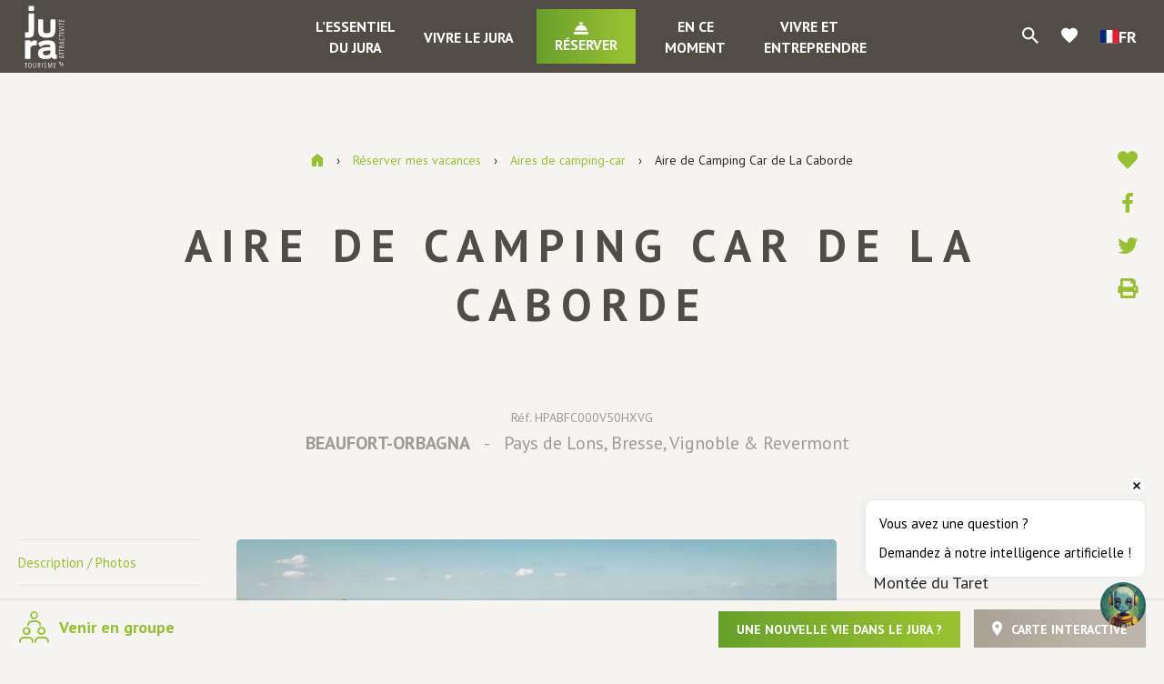

--- FILE ---
content_type: text/html; charset=UTF-8
request_url: https://www.jura-tourism.com/aire-camping-car/aire-de-camping-car-de-la-caborde/
body_size: 26677
content:
<!doctype html>
<html lang="fr-FR" class="no-js">
<head>
    <meta charset="UTF-8">
    <title>Aire de Camping Car de La Caborde à BEAUFORT-ORBAGNA, aire camping car Jura : Jura Tourisme</title>
    <meta http-equiv="X-UA-Compatible" content="IE=edge,chrome=1">
    <meta name="viewport" content="width=device-width, initial-scale=1.0, minimum-scale=1.0, maximum-scale=1.0, user-scalable=no">

    <link href="//www.google-analytics.com" rel="dns-prefetch">

        <link rel="stylesheet" href="https://use.fontawesome.com/releases/v5.15.2/css/all.css" crossorigin="anonymous">
    <link href="https://fonts.googleapis.com/css?family=PT+Sans:400,400i,700,700i" rel="stylesheet">
    <link href="https://fonts.googleapis.com/icon?family=Material+Icons" rel="stylesheet">

    
	<!-- This site is optimized with the Yoast SEO plugin v15.6.2 - https://yoast.com/wordpress/plugins/seo/ -->
	<meta name="description" content="Aire de camping car dans le Jura à BEAUFORT-ORBAGNA &quot;Aire de Camping Car de La Caborde&quot;. Retrouvez sur Jura Tourisme, toutes les Aires de Camping-Car pour découvrir et visiter le Jura." />
	<meta name="robots" content="index, follow, max-snippet:-1, max-image-preview:large, max-video-preview:-1" />
	<link rel="canonical" href="https://www.jura-tourism.com/aire-camping-car/aire-de-camping-car-de-la-caborde/" />
	<meta property="og:locale" content="fr_FR" />
	<meta property="og:type" content="article" />
	<meta property="og:title" content="Aire de Camping Car de La Caborde à BEAUFORT-ORBAGNA, aire camping car Jura : Jura Tourisme" />
	<meta property="og:description" content="Aire de camping car dans le Jura à BEAUFORT-ORBAGNA &quot;Aire de Camping Car de La Caborde&quot;. Retrouvez sur Jura Tourisme, toutes les Aires de Camping-Car pour découvrir et visiter le Jura." />
	<meta property="og:url" content="https://www.jura-tourism.com/aire-camping-car/aire-de-camping-car-de-la-caborde/" />
	<meta property="og:site_name" content="Jura Tourisme" />
	<meta property="article:modified_time" content="2025-12-16T09:55:33+00:00" />
	<meta property="og:image" content="https://www.jura-tourism.com/wp-content/uploads/wpetourisme/CABORDE-BD--8--1024x576.jpg" />
	<meta name="twitter:card" content="summary_large_image" />
	<!-- / Yoast SEO plugin. -->


<link rel='dns-prefetch' href='//cdn.jsdelivr.net' />
<link rel='dns-prefetch' href='//translate.google.com' />
<link rel='dns-prefetch' href='//www.google.com' />
<link rel='dns-prefetch' href='//s.w.org' />
		<script type="text/javascript">
			window._wpemojiSettings = {"baseUrl":"https:\/\/s.w.org\/images\/core\/emoji\/13.0.1\/72x72\/","ext":".png","svgUrl":"https:\/\/s.w.org\/images\/core\/emoji\/13.0.1\/svg\/","svgExt":".svg","source":{"concatemoji":"https:\/\/www.jura-tourism.com\/wp-includes\/js\/wp-emoji-release.min.js"}};
			!function(e,a,t){var n,r,o,i=a.createElement("canvas"),p=i.getContext&&i.getContext("2d");function s(e,t){var a=String.fromCharCode;p.clearRect(0,0,i.width,i.height),p.fillText(a.apply(this,e),0,0);e=i.toDataURL();return p.clearRect(0,0,i.width,i.height),p.fillText(a.apply(this,t),0,0),e===i.toDataURL()}function c(e){var t=a.createElement("script");t.src=e,t.defer=t.type="text/javascript",a.getElementsByTagName("head")[0].appendChild(t)}for(o=Array("flag","emoji"),t.supports={everything:!0,everythingExceptFlag:!0},r=0;r<o.length;r++)t.supports[o[r]]=function(e){if(!p||!p.fillText)return!1;switch(p.textBaseline="top",p.font="600 32px Arial",e){case"flag":return s([127987,65039,8205,9895,65039],[127987,65039,8203,9895,65039])?!1:!s([55356,56826,55356,56819],[55356,56826,8203,55356,56819])&&!s([55356,57332,56128,56423,56128,56418,56128,56421,56128,56430,56128,56423,56128,56447],[55356,57332,8203,56128,56423,8203,56128,56418,8203,56128,56421,8203,56128,56430,8203,56128,56423,8203,56128,56447]);case"emoji":return!s([55357,56424,8205,55356,57212],[55357,56424,8203,55356,57212])}return!1}(o[r]),t.supports.everything=t.supports.everything&&t.supports[o[r]],"flag"!==o[r]&&(t.supports.everythingExceptFlag=t.supports.everythingExceptFlag&&t.supports[o[r]]);t.supports.everythingExceptFlag=t.supports.everythingExceptFlag&&!t.supports.flag,t.DOMReady=!1,t.readyCallback=function(){t.DOMReady=!0},t.supports.everything||(n=function(){t.readyCallback()},a.addEventListener?(a.addEventListener("DOMContentLoaded",n,!1),e.addEventListener("load",n,!1)):(e.attachEvent("onload",n),a.attachEvent("onreadystatechange",function(){"complete"===a.readyState&&t.readyCallback()})),(n=t.source||{}).concatemoji?c(n.concatemoji):n.wpemoji&&n.twemoji&&(c(n.twemoji),c(n.wpemoji)))}(window,document,window._wpemojiSettings);
		</script>
		<style type="text/css">
img.wp-smiley,
img.emoji {
	display: inline !important;
	border: none !important;
	box-shadow: none !important;
	height: 1em !important;
	width: 1em !important;
	margin: 0 .07em !important;
	vertical-align: -0.1em !important;
	background: none !important;
	padding: 0 !important;
}
</style>
	<link rel='preload' as='style' href='https://www.jura-tourism.com/wp-content/plugins/wp-etourisme/public/css/wp-etourisme-public.min.css' type='text/css' media='all' />
<link rel='stylesheet' id='wp-etourisme-css'  href='https://www.jura-tourism.com/wp-content/plugins/wp-etourisme/public/css/wp-etourisme-public.min.css' type='text/css' media='all' />
<link rel='preload' as='style' href='https://www.jura-tourism.com/wp-includes/css/dist/block-library/style.min.css' type='text/css' media='all' />
<link rel='stylesheet' id='wp-block-library-css'  href='https://www.jura-tourism.com/wp-includes/css/dist/block-library/style.min.css' type='text/css' media='all' />
<link rel='preload' as='style' href='https://www.jura-tourism.com/wp-content/plugins/contact-form-7/includes/css/styles.css' type='text/css' media='all' />
<link rel='stylesheet' id='contact-form-7-css'  href='https://www.jura-tourism.com/wp-content/plugins/contact-form-7/includes/css/styles.css' type='text/css' media='all' />
<link rel='preload' as='style' href='https://www.jura-tourism.com/wp-content/plugins/google-language-translator/css/style.css' type='text/css' media='' />
<link rel='stylesheet' id='google-language-translator-css'  href='https://www.jura-tourism.com/wp-content/plugins/google-language-translator/css/style.css' type='text/css' media='' />
<link rel='preload' as='style' href='https://www.jura-tourism.com/wp-content/plugins/wordpress-simple-paypal-shopping-cart/wp_shopping_cart_style.css' type='text/css' media='all' />
<link rel='stylesheet' id='wspsc-style-css'  href='https://www.jura-tourism.com/wp-content/plugins/wordpress-simple-paypal-shopping-cart/wp_shopping_cart_style.css' type='text/css' media='all' />
<link rel='preload' as='style' href='https://www.jura-tourism.com/wp-content/plugins/iris-bookmarks/shared//fonts/material-icons/material-icons.css' type='text/css' media='' />
<link rel='stylesheet' id='material-icons-css'  href='https://www.jura-tourism.com/wp-content/plugins/iris-bookmarks/shared//fonts/material-icons/material-icons.css' type='text/css' media='' />
<link rel='preload' as='style' href='https://www.jura-tourism.com/wp-content/plugins/iris-weather/shared/css/weather-icons.css' type='text/css' media='' />
<link rel='stylesheet' id='weather-font-css'  href='https://www.jura-tourism.com/wp-content/plugins/iris-weather/shared/css/weather-icons.css' type='text/css' media='' />
<link rel='preload' as='style' href='https://www.jura-tourism.com/wp-content/plugins/wp-etourisme-share-url/shared/css/wp-etourisme-share-url-shared.css' type='text/css' media='all' />
<link rel='stylesheet' id='wp-etourisme-share-url-css'  href='https://www.jura-tourism.com/wp-content/plugins/wp-etourisme-share-url/shared/css/wp-etourisme-share-url-shared.css' type='text/css' media='all' />
<link rel='preload' as='style' href='//cdn.jsdelivr.net/npm/slick-carousel@1.8.1/slick/slick.css' type='text/css' media='all' />
<link rel='stylesheet' id='slick-css'  href='//cdn.jsdelivr.net/npm/slick-carousel@1.8.1/slick/slick.css' type='text/css' media='all' />
<link rel='preload' as='style' href='https://www.jura-tourism.com/wp-content/themes/jura/js/vendor/bootstrap-tour/css/bootstrap-tour-standalone.min.css' type='text/css' media='all' />
<link rel='stylesheet' id='bootstrap-tour-css'  href='https://www.jura-tourism.com/wp-content/themes/jura/js/vendor/bootstrap-tour/css/bootstrap-tour-standalone.min.css' type='text/css' media='all' />
<link rel='preload' as='style' href='https://www.jura-tourism.com/wp-content/themes/jura/css/app-lib.css' type='text/css' media='all' />
<link rel='stylesheet' id='app-lib-css'  href='https://www.jura-tourism.com/wp-content/themes/jura/css/app-lib.css' type='text/css' media='all' />
<link rel='preload' as='style' href='https://www.jura-tourism.com/wp-content/themes/jura/css/app.css' type='text/css' media='all' />
<link rel='stylesheet' id='app-css'  href='https://www.jura-tourism.com/wp-content/themes/jura/css/app.css' type='text/css' media='all' />
<link rel='preload' as='style' href='https://www.jura-tourism.com/wp-content/themes/jura/fonts/wpet/style.css' type='text/css' media='all' />
<link rel='stylesheet' id='wpet-css'  href='https://www.jura-tourism.com/wp-content/themes/jura/fonts/wpet/style.css' type='text/css' media='all' />
<link rel='preload' as='style' href='https://www.jura-tourism.com/wp-content/themes/jura/css/app-tourism.css' type='text/css' media='all' />
<link rel='stylesheet' id='app-tourism-css'  href='https://www.jura-tourism.com/wp-content/themes/jura/css/app-tourism.css' type='text/css' media='all' />
<script type='text/javascript' src='https://www.jura-tourism.com/wp-includes/js/jquery/jquery.min.js' id='jquery-core-js'></script>
<script type='text/javascript' src='https://www.jura-tourism.com/wp-includes/js/jquery/jquery-migrate.min.js' id='jquery-migrate-js'></script>
<script type='text/javascript' src='https://www.jura-tourism.com/wp-content/plugins/wp-etourisme/public/js/wp-etourisme-map-adapter.min.js' id='wpetourisme-map-adapter-js'></script>
<script type='text/javascript' id='wpetourisme-map-js-extra'>
/* <![CDATA[ */
var wpetMaps = {"url_public":"https:\/\/www.jura-tourism.com\/wp-content\/plugins\/wp-etourisme\/public\/","ajax_param":{"ajax":"https:\/\/www.jura-tourism.com\/wp-json\/irisit\/post_type\/aire-campings-car","filter":{"include":[175042]},"order":{"commune":"ASC"}},"ajax_path":"https:\/\/www.jura-tourism.com\/wp-json\/irismap\/profile","iti_path":"https:\/\/www.jura-tourism.com\/wp-json\/irismap\/route","poi_path":"https:\/\/www.jura-tourism.com\/wp-json\/irisit\/poi\/","maps":{"leaflet":{"map_option":{"scrollWheelZoom":"","tap":"1","dragging":"1"},"tilesurl":"https:\/\/{s}.tile.openstreetmap.org\/{z}\/{x}\/{y}.png"},"default":{"leaflet":{"type":"leaflet","default":{"tileurl":"https:\/\/{s}.tile.openstreetmap.org\/{z}\/{x}\/{y}.png","copyright":"&copy; <a target=\"_blank\" href=\"https:\/\/www.openstreetmap.org\/copyright\">OpenStreetMap<\/a>","name":"Open Street Map"}},"leaflet-plan-ign":{"type":"leaflet","default":{"layerType":"ORTHOIMAGERY.ORTHOPHOTOS","copyright":"&copy; <a target=\"_blank\" href=\"https:\/\/www.ign.fr\">IGN France<\/a>","apikeyslug":"ignapikey","name":"Plan"}},"leaflet-satellite-ign":{"type":"leaflet","default":{"layerType":"ORTHOIMAGERY.ORTHOPHOTOS","copyright":"&copy; <a target=\"_blank\" href=\"https:\/\/www.ign.fr\">IGN France<\/a>","apikeyslug":"ignapikey","name":"Satellite"}},"leaflet-altitude-ign":{"type":"leaflet","default":{"layerType":"ORTHOIMAGERY.ORTHOPHOTOS","copyright":"&copy; <a target=\"_blank\" href=\"https:\/\/www.ign.fr\">IGN France<\/a>","apikeyslug":"ignapikey","name":"Altitude"}},"leaflet-topo-map":{"type":"leaflet","default":{"tileurl":"https:\/\/{s}.tile.opentopomap.org\/{z}\/{x}\/{y}.png","copyright":"&copy; <a target=\"_blank\" href=\"https:\/\/opentopomap.org\/\">OpenTopoMap<\/a> | &copy; <a target=\"_blank\" href=\"https:\/\/www.openstreetmap.org\/copyright\">OpenStreetMap<\/a>","name":"Open Topo Map"}},"leaflet-cyclo-osm":{"type":"leaflet","default":{"tileurl":"https:\/\/{s}.tile-cyclosm.openstreetmap.fr\/cyclosm\/{z}\/{x}\/{y}.png","copyright":"&copy; <a target=\"_blank\" href=\"https:\/\/www.cyclosm.org\/\">CycloOSM<\/a> | &copy; <a target=\"_blank\" href=\"https:\/\/www.openstreetmap.org\/copyright\">OpenStreetMap<\/a>","name":"Cyclo OSM"}}},"leaflet-plan-ign":{"map_option":{"scrollWheelZoom":"","tap":"1","dragging":"1"},"ignapikey":"cartes","layer":"GEOGRAPHICALGRIDSYSTEMS.PLANIGNV2","imageformat":"1"},"leaflet-satellite-ign":{"map_option":{"scrollWheelZoom":"","tap":"1","dragging":"1"},"ignapikey":"ortho","layer":"ORTHOIMAGERY.ORTHOPHOTOS"},"leaflet-altitude-ign":{"map_option":{"scrollWheelZoom":"","tap":"1","dragging":"1"},"ignapikey":"altimetrie","layer":"ELEVATION.SLOPES"},"leaflet-topo-map":{"map_option":{"scrollWheelZoom":"","maxZoom":"17","tap":"1","dragging":"1"}},"leaflet-cyclo-osm":{"map_option":{"scrollWheelZoom":"","tap":"0","dragging":"1"}}},"selected":"leaflet-plan-ign","lightpick":"DD\/MM\/YYYY","locale":"fr","legend":{"downloadpng":"T\u00e9l\u00e9charger","altitudeaxis":"Altitude (m)","distanceaxis":"Distance (km)","altitude":"Altitude","elevation":"Pente","distance":"Distance"},"options":{"marker":"https:\/\/www.jura-tourism.com\/wp-content\/themes\/jura\/images\/markers\/marker.png","markerhover":"https:\/\/www.jura-tourism.com\/wp-content\/themes\/jura\/images\/markers\/marker-hover.png","latitude":"46.5822194","longitude":"5.4440820","zoom":"12","switchmode":"1","norecenter":true}};
/* ]]> */
</script>
<script type='text/javascript' src='https://www.jura-tourism.com/wp-content/plugins/wp-etourisme/public/js/wp-etourisme-maps.min.js' id='wpetourisme-map-js'></script>
<script type='text/javascript' src='https://cdn.jsdelivr.net/npm/apexcharts@3.42.0' id='apexcharts-js'></script>
<script type='text/javascript' id='wp-etourisme-marketplace-js-extra'>
/* <![CDATA[ */
var wpet_marketplace_param = {"ajax_url":"https:\/\/www.jura-tourism.com\/wp-admin\/admin-ajax.php","format":"dd\/mm\/yyyy","lightpick":"DD\/MM\/YYYY","locale":"fr","messages":{"date":"Le champ Date d'arriv\u00e9e est obligatoire","enddate":"Le champ Date de d\u00e9part est obligatoire","duration":"Le champ Dur\u00e9e est obligatoire","adult":"Le champ Nombre d'adultes est obligatoire"}};
/* ]]> */
</script>
<script type='text/javascript' src='https://www.jura-tourism.com/wp-content/plugins/wp-etourisme-marketplace/shared/js/wp-etourisme-marketplace-shared.min.js' id='wp-etourisme-marketplace-js'></script>
<script type='text/javascript' id='iris-bookmarks-add-bookmark-js-js-extra'>
/* <![CDATA[ */
var add_bookmark_object = {"iris_bookmarks":"https:\/\/www.jura-tourism.com\/wp-json\/iris-bookmarks\/","object_added_to_list":"Cette fiche a \u00e9t\u00e9 ajout\u00e9e \u00e0 votre liste de favoris.","new_list_created":"Ce favori a bien \u00e9t\u00e9 ajout\u00e9 \u00e0 la nouvelle liste.","list_name_empty":"Le champ du nom de la liste est vide, vous devez saisir un nom pour pouvoir la cr\u00e9er.","loading":"Chargement..."};
/* ]]> */
</script>
<script type='text/javascript' src='https://www.jura-tourism.com/wp-content/plugins/iris-bookmarks/shared/js/iris-bookmarks-shared-add-bookmark.js' id='iris-bookmarks-add-bookmark-js-js'></script>
<script type='text/javascript' id='wp-etourisme-share-url-js-extra'>
/* <![CDATA[ */
var wpet_share_url_utils = {"base":"https:\/\/www.jura-tourism.com"};
/* ]]> */
</script>
<script type='text/javascript' src='https://www.jura-tourism.com/wp-content/plugins/wp-etourisme-share-url/shared/js/wp-etourisme-share-url-shared.min.js' id='wp-etourisme-share-url-js'></script>
<link rel="https://api.w.org/" href="https://www.jura-tourism.com/wp-json/" /><link rel='shortlink' href='https://www.jura-tourism.com/?p=175042' />
<link rel="alternate" type="application/json+oembed" href="https://www.jura-tourism.com/wp-json/oembed/1.0/embed?url=https%3A%2F%2Fwww.jura-tourism.com%2Faire-camping-car%2Faire-de-camping-car-de-la-caborde%2F" />
<link rel="alternate" type="text/xml+oembed" href="https://www.jura-tourism.com/wp-json/oembed/1.0/embed?url=https%3A%2F%2Fwww.jura-tourism.com%2Faire-camping-car%2Faire-de-camping-car-de-la-caborde%2F&#038;format=xml" />

<!-- This site is using AdRotate v5.8.13 to display their advertisements - https://ajdg.solutions/ -->
<!-- AdRotate CSS -->
<style type="text/css" media="screen">
	.g { margin:0px; padding:0px; overflow:hidden; line-height:1; zoom:1; }
	.g img { height:auto; }
	.g-col { position:relative; float:left; }
	.g-col:first-child { margin-left: 0; }
	.g-col:last-child { margin-right: 0; }
	.g-1 { margin:0px;  width:100%; max-width:350px; height:100%; max-height:292px; }
	.g-2 { width:100%; max-width:768px; height:100%; max-height:150px; margin: 0 auto; }
	.g-4 {  margin: 0 auto; }
	.g-5 { margin:0px 0px 0px 0px;width:100%; max-width:350px; height:100%; max-height:323px; }
	.g-6 { width:100%; max-width:768px; height:100%; max-height:150px; margin: 0 auto; }
	.g-7 {  margin: 0 auto; }
	.g-9 { width:100%; max-width:768px; height:100%; max-height:150px; margin: 0 auto; }
	@media only screen and (max-width: 480px) {
		.g-col, .g-dyn, .g-single { width:100%; margin-left:0; margin-right:0; }
	}
</style>
<!-- /AdRotate CSS -->

<style>p.hello{font-size:12px;color:darkgray;}#google_language_translator,#flags{text-align:left;}#google_language_translator{clear:both;}#flags{width:165px;}#flags a{display:inline-block;margin-right:2px;}#google_language_translator a{display:none!important;}div.skiptranslate.goog-te-gadget{display:inline!important;}.goog-te-gadget{color:transparent!important;}.goog-te-gadget{font-size:0px!important;}.goog-branding{display:none;}.goog-tooltip{display: none!important;}.goog-tooltip:hover{display: none!important;}.goog-text-highlight{background-color:transparent!important;border:none!important;box-shadow:none!important;}#google_language_translator{display:none;}div.skiptranslate{display:none!important;}body{top:0px!important;}#goog-gt-{display:none!important;}#glt-translate-trigger{left:20px;right:auto;}#glt-translate-trigger > span{color:#ffffff;}#glt-translate-trigger{background:#f89406;}.goog-te-gadget .goog-te-combo{width:100%;}</style>
<!-- WP Simple Shopping Cart plugin v4.5.2 - https://www.tipsandtricks-hq.com/wordpress-simple-paypal-shopping-cart-plugin-768/ -->

	<script type="text/javascript">
	<!--
	//
	function ReadForm (obj1, tst)
	{
	    // Read the user form
	    var i,j,pos;
	    val_total="";val_combo="";

	    for (i=0; i<obj1.length; i++)
	    {
	        // run entire form
	        obj = obj1.elements[i];           // a form element

	        if (obj.type == "select-one")
	        {   // just selects
	            if (obj.name == "quantity" ||
	                obj.name == "amount") continue;
		        pos = obj.selectedIndex;        // which option selected
		        val = obj.options[pos].value;   // selected value
		        val_combo = val_combo + " (" + val + ")";
	        }
	    }
		// Now summarize everything we have processed above
		val_total = obj1.product_tmp.value + val_combo;
		obj1.wspsc_product.value = val_total;
	}
	//-->
	</script><link rel="icon" href="https://www.jura-tourism.com/wp-content/uploads/2021/02/profil-facebook2021-180x180.png" sizes="32x32" />
<link rel="icon" href="https://www.jura-tourism.com/wp-content/uploads/2021/02/profil-facebook2021-200x200.png" sizes="192x192" />
<link rel="apple-touch-icon" href="https://www.jura-tourism.com/wp-content/uploads/2021/02/profil-facebook2021-180x180.png" />
<meta name="msapplication-TileImage" content="https://www.jura-tourism.com/wp-content/uploads/2021/02/profil-facebook2021-310x310.png" />

    


<script type="application/ld+json">
    {
        "@context": "http://schema.org/",
        "@type": "TouristInformationCenter",
        "name": "Jura tourisme",
        "address": {
            "@type": "PostalAddress",
            "streetAddress":"17 rue Rouget de Lisle – BP 80950",
            "postalCode":"39009",
            "addressLocality":"Lons-le-Saunier Cedex"
        },
        "image": {
            "@type": "ImageObject",
            "url":"https://www.jura-tourism.com/wp-content/themes/jura/images/logo.svg"
        },
        "telephone": "03 84 87 08 88",
        "geo": {
            "@type": "GeoCoordinates",
            "latitude": "46.671492",
            "longitude": "5.554475"
        },
        "sameAs" : [
            "https://www.facebook.com/juratourism","https://www.instagram.com/juratourisme/","https://www.youtube.com/user/JuraTourisme","https://twitter.com/JuraTourism","https://www.pinterest.fr/juratourisme/"        ]
    }
</script>
        <script>(function (w, d, s, l, i) {
            w[l] = w[l] || [];
            w[l].push({
                'gtm.start':
                    new Date().getTime(),
                event: 'gtm.js'
            });
            var f = d.getElementsByTagName(s)[0],
                j = d.createElement(s),
                dl = l != 'dataLayer' ? '&l=' + l : '';
            j.async = true;
            j.src =
                'https://www.googletagmanager.com/gtm.js?id=' + i + dl;
            f.parentNode.insertBefore(j, f);
        })(window, document, 'script', 'dataLayer', 'GTM-WNHMC94');
    </script>

    </head>


<body class="aire-campings-car-template-default single single-aire-campings-car postid-175042 elementor-default elementor-kit-103441">

<noscript>
    <iframe src="https://www.googletagmanager.com/ns.html?id=GTM-WNHMC94" height="0" width="0" style="display:none;visibility:hidden"></iframe>
</noscript>


<div class="wrapper  singleDetail ">

            <div class="wrapperThumbnail" style="background-image: url(https://www.jura-tourism.com/wp-content/uploads/2018/12/image-defaut-002-1600x900.jpg); "></div>
    
    <div class="wrapperAside">
        <p class="wrapperClose js-closeWrapper">
            <span>Fermer</span>
        </p>
                
    <div class="slickNavList">
        <ul>
            <li class="slickNavItem" id="js-trigger-8">
                <a class="slickNavItemTitle" href="https://www.jura-tourism.com/essentiel-du-jura/">L&rsquo;essentiel du Jura</a>
                <ul id="menu-lessentiel-du-jura" class="slickNavItemList"><li id="menu-item-1006" class="menu-item menu-item-type-post_type menu-item-object-page menu-item-has-children menu-item-1006"><a href="https://www.jura-tourism.com/essentiel-du-jura/situation-et-territoires/">Situation et territoires</a>
<ul class="sub-menu">
	<li id="menu-item-1003" class="menu-item menu-item-type-post_type menu-item-object-page menu-item-1003"><a href="https://www.jura-tourism.com/essentiel-du-jura/situation-et-territoires/pays-de-dole-et-val-damour/">Pays de Dole et Val d’Amour</a></li>
	<li id="menu-item-1002" class="menu-item menu-item-type-post_type menu-item-object-page menu-item-1002"><a href="https://www.jura-tourism.com/essentiel-du-jura/situation-et-territoires/pays-de-lons-bresse-vignoble-et-revermont/">Pays de Lons, Bresse, Vignoble et Revermont</a></li>
	<li id="menu-item-1001" class="menu-item menu-item-type-post_type menu-item-object-page menu-item-1001"><a href="https://www.jura-tourism.com/essentiel-du-jura/situation-et-territoires/pays-des-lacs-et-petite-montagne/">Pays des Lacs et Petite Montagne</a></li>
	<li id="menu-item-1939783" class="menu-item menu-item-type-post_type menu-item-object-page menu-item-1939783"><a href="https://www.jura-tourism.com/essentiel-du-jura/situation-et-territoires/decouvrir-le-pays-du-haut-jura/">Découvrir le Pays du Haut-Jura</a></li>
	<li id="menu-item-31036" class="menu-item menu-item-type-post_type menu-item-object-page menu-item-31036"><a href="https://www.jura-tourism.com/essentiel-du-jura/toute-une-histoire/geologie-du-jura/">Géologie du Jura</a></li>
	<li id="menu-item-31037" class="menu-item menu-item-type-post_type menu-item-object-page menu-item-31037"><a href="https://www.jura-tourism.com/essentiel-du-jura/toute-une-histoire/reperes-historiques/">Repères historiques</a></li>
	<li id="menu-item-31041" class="menu-item menu-item-type-post_type menu-item-object-page menu-item-31041"><a href="https://www.jura-tourism.com/essentiel-du-jura/situation-et-territoires/montagnes-du-jura/">Montagnes du Jura</a></li>
</ul>
</li>
<li id="menu-item-104342" class="menu-item menu-item-type-post_type menu-item-object-page menu-item-104342"><a href="https://www.jura-tourism.com/essentiel-du-jura/sinstaller-dans-le-jura/">S’installer dans le Jura</a></li>
<li id="menu-item-2139949" class="menu-item menu-item-type-post_type menu-item-object-page menu-item-2139949"><a href="https://www.jura-tourism.com/essentiel-du-jura/sinstaller-dans-le-jura/le-club-des-ambassadeurs-du-jura/">Le Club des Ambassadeurs du Jura</a></li>
<li id="menu-item-959" class="menu-item menu-item-type-post_type menu-item-object-page menu-item-has-children menu-item-959"><a href="https://www.jura-tourism.com/essentiel-du-jura/au-fil-des-saisons/">Le Jura au fil des saisons</a>
<ul class="sub-menu">
	<li id="menu-item-122546" class="menu-item menu-item-type-post_type menu-item-object-page menu-item-122546"><a href="https://www.jura-tourism.com/essentiel-du-jura/des-vacances-vraies-par-nature/">Des vacances vraies par nature…</a></li>
	<li id="menu-item-31032" class="menu-item menu-item-type-post_type menu-item-object-page menu-item-31032"><a href="https://www.jura-tourism.com/essentiel-du-jura/au-fil-des-saisons/printemps/">Au printemps</a></li>
	<li id="menu-item-31035" class="menu-item menu-item-type-post_type menu-item-object-page menu-item-31035"><a href="https://www.jura-tourism.com/essentiel-du-jura/au-fil-des-saisons/ete/">En été</a></li>
	<li id="menu-item-31034" class="menu-item menu-item-type-post_type menu-item-object-page menu-item-31034"><a href="https://www.jura-tourism.com/essentiel-du-jura/au-fil-des-saisons/automne/">En automne</a></li>
	<li id="menu-item-31033" class="menu-item menu-item-type-post_type menu-item-object-page menu-item-31033"><a href="https://www.jura-tourism.com/essentiel-du-jura/au-fil-des-saisons/hiver/">En hiver</a></li>
</ul>
</li>
<li id="menu-item-104735" class="menu-item menu-item-type-post_type menu-item-object-page menu-item-104735"><a href="https://www.jura-tourism.com/essentiel-du-jura/escapades-dans-le-jura/">Escapades dans le Jura</a></li>
<li id="menu-item-30760" class="menu-item menu-item-type-post_type menu-item-object-page menu-item-has-children menu-item-30760"><a href="https://www.jura-tourism.com/essentiel-du-jura/pratique/">Le Jura pratique</a>
<ul class="sub-menu">
	<li id="menu-item-35186" class="menu-item menu-item-type-post_type menu-item-object-page menu-item-35186"><a href="https://www.jura-tourism.com/essentiel-du-jura/pratique/carte-brochures-et-guides/">Cartes, brochures et guides</a></li>
	<li id="menu-item-35183" class="menu-item menu-item-type-post_type menu-item-object-page menu-item-35183"><a href="https://www.jura-tourism.com/essentiel-du-jura/pratique/offices-de-tourisme-du-jura/">Offices de tourisme du Jura</a></li>
	<li id="menu-item-35185" class="menu-item menu-item-type-post_type menu-item-object-page menu-item-35185"><a href="https://www.jura-tourism.com/essentiel-du-jura/pratique/webcams-jura/">Webcams Jura</a></li>
	<li id="menu-item-35184" class="menu-item menu-item-type-post_type menu-item-object-page menu-item-35184"><a href="https://www.jura-tourism.com/essentiel-du-jura/pratique/enneigement-jura-etat-des-pistes/">Enneigement Jura Etat des pistes</a></li>
	<li id="menu-item-35187" class="menu-item menu-item-type-post_type menu-item-object-page menu-item-35187"><a href="https://www.jura-tourism.com/essentiel-du-jura/pratique/meteo/">Météo à 5 jours</a></li>
	<li id="menu-item-35189" class="menu-item menu-item-type-post_type menu-item-object-page menu-item-35189"><a href="https://www.jura-tourism.com/essentiel-du-jura/pratique/venir-dans-le-jura/">Venir dans le Jura</a></li>
</ul>
</li>
<li id="menu-item-104313" class="menu-item menu-item-type-post_type menu-item-object-page menu-item-has-children menu-item-104313"><a href="https://www.jura-tourism.com/essentiel-du-jura/le-jura-en-photos-et-videos/">Le Jura en photos et vidéos</a>
<ul class="sub-menu">
	<li id="menu-item-962" class="menu-item menu-item-type-post_type menu-item-object-page menu-item-962"><a href="https://www.jura-tourism.com/essentiel-du-jura/le-jura-en-photos-et-videos/le-jura-en-photos/">Le Jura en photos</a></li>
	<li id="menu-item-963" class="menu-item menu-item-type-post_type menu-item-object-page menu-item-963"><a href="https://www.jura-tourism.com/essentiel-du-jura/le-jura-en-photos-et-videos/le-jura-en-videos/">Le Jura en vidéos</a></li>
	<li id="menu-item-964" class="menu-item menu-item-type-post_type menu-item-object-page menu-item-964"><a href="https://www.jura-tourism.com/essentiel-du-jura/le-jura-en-photos-et-videos/le-jura-en-360/">Le Jura en 360°</a></li>
</ul>
</li>
</ul>            </li>
            <li class="slickNavItem" id="js-trigger-10">
                <a class="slickNavItemTitle" href="https://www.jura-tourism.com/vivre-le-jura/">Vivre le Jura</a>
                <ul id="menu-vivre-le-jura" class="slickNavItemList"><li id="menu-item-945" class="menu-item menu-item-type-post_type menu-item-object-page menu-item-has-children menu-item-945"><a href="https://www.jura-tourism.com/vivre-le-jura/visiter/">Visiter</a>
<ul class="sub-menu">
	<li id="menu-item-36039" class="menu-item menu-item-type-post_type menu-item-object-page menu-item-36039"><a href="https://www.jura-tourism.com/vivre-le-jura/visiter/les-incontournables/">Les incontournables</a></li>
	<li id="menu-item-36047" class="menu-item menu-item-type-post_type menu-item-object-page menu-item-36047"><a href="https://www.jura-tourism.com/vivre-le-jura/visiter/villes-et-villages/">Villes et villages de caractère</a></li>
	<li id="menu-item-36048" class="menu-item menu-item-type-post_type menu-item-object-page menu-item-36048"><a href="https://www.jura-tourism.com/vivre-le-jura/deguster/vins-du-jura/">Vins et vignoble du Jura</a></li>
	<li id="menu-item-36042" class="menu-item menu-item-type-post_type menu-item-object-page menu-item-36042"><a href="https://www.jura-tourism.com/vivre-le-jura/visiter/patrimoine-naturel/">Patrimoine naturel</a></li>
	<li id="menu-item-36043" class="menu-item menu-item-type-post_type menu-item-object-page menu-item-36043"><a href="https://www.jura-tourism.com/vivre-le-jura/visiter/patrimoine-culturel/">Patrimoine culturel</a></li>
	<li id="menu-item-36044" class="menu-item menu-item-type-post_type menu-item-object-page menu-item-36044"><a href="https://www.jura-tourism.com/vivre-le-jura/visiter/tourisme-de-savoir-faire/">Tourisme de savoir-faire</a></li>
	<li id="menu-item-36045" class="menu-item menu-item-type-post_type menu-item-object-page menu-item-36045"><a href="https://www.jura-tourism.com/vivre-le-jura/visiter/parc-naturel-regional-du-haut-jura/">Parc naturel régional du Haut-Jura</a></li>
</ul>
</li>
<li id="menu-item-946" class="menu-item menu-item-type-post_type menu-item-object-page menu-item-has-children menu-item-946"><a href="https://www.jura-tourism.com/vivre-le-jura/pratiquer/">Pratiquer</a>
<ul class="sub-menu">
	<li id="menu-item-36052" class="menu-item menu-item-type-post_type menu-item-object-page menu-item-36052"><a href="https://www.jura-tourism.com/vivre-le-jura/pratiquer/ski-sports-hiver/">Ski et sports d’hiver</a></li>
	<li id="menu-item-1632060" class="menu-item menu-item-type-custom menu-item-object-custom menu-item-1632060"><a href="https://www.jura-outdoor.com">Parcours outdoor</a></li>
	<li id="menu-item-36049" class="menu-item menu-item-type-post_type menu-item-object-page menu-item-36049"><a href="https://www.jura-tourism.com/vivre-le-jura/pratiquer/balades-randonnees-pedestres/">Balades et randonnées pédestres</a></li>
	<li id="menu-item-123226" class="menu-item menu-item-type-post_type menu-item-object-page menu-item-123226"><a href="https://www.jura-tourism.com/vivre-le-jura/pratiquer/balades-randonnees-pedestres/l-echappee-jurassienne/">L’Échappée Jurassienne</a></li>
	<li id="menu-item-36050" class="menu-item menu-item-type-post_type menu-item-object-page menu-item-36050"><a href="https://www.jura-tourism.com/vivre-le-jura/pratiquer/velo-vtt-voies-vertes/">Vélo, VTT et voies vertes</a></li>
	<li id="menu-item-36053" class="menu-item menu-item-type-post_type menu-item-object-page menu-item-36053"><a href="https://www.jura-tourism.com/vivre-le-jura/pratiquer/loisirs-et-sports-de-nature/">Loisirs et sports de nature</a></li>
	<li id="menu-item-36056" class="menu-item menu-item-type-post_type menu-item-object-page menu-item-36056"><a href="https://www.jura-tourism.com/vivre-le-jura/pratiquer/cures-thermales-bien-etre/">Bien-être et Cures thermales</a></li>
	<li id="menu-item-36057" class="menu-item menu-item-type-post_type menu-item-object-page menu-item-36057"><a href="https://www.jura-tourism.com/vivre-le-jura/pratiquer/routes-voies-touristiques/">Routes et voies touristiques</a></li>
	<li id="menu-item-169454" class="menu-item menu-item-type-post_type menu-item-object-page menu-item-169454"><a href="https://www.jura-tourism.com/vivre-le-jura/pratiquer/juraventures/">Jur’Aventures</a></li>
	<li id="menu-item-129127" class="menu-item menu-item-type-post_type menu-item-object-page menu-item-129127"><a href="https://www.jura-tourism.com/vivre-le-jura/pratiquer/escape-games-et-explore-games/">Escape Games et Explor games®</a></li>
	<li id="menu-item-37230" class="menu-item menu-item-type-post_type menu-item-object-page menu-item-37230"><a href="https://www.jura-tourism.com/vivre-le-jura/pratiquer/parcs-animaliers-et-fermes/">Parcs animaliers et fermes</a></li>
	<li id="menu-item-36051" class="menu-item menu-item-type-post_type menu-item-object-page menu-item-36051"><a href="https://www.jura-tourism.com/vivre-le-jura/pratiquer/activites-nautiques-baignade/">Activités nautiques et baignade</a></li>
</ul>
</li>
<li id="menu-item-947" class="menu-item menu-item-type-post_type menu-item-object-page menu-item-has-children menu-item-947"><a href="https://www.jura-tourism.com/vivre-le-jura/deguster/">Déguster</a>
<ul class="sub-menu">
	<li id="menu-item-36058" class="menu-item menu-item-type-post_type menu-item-object-page menu-item-36058"><a href="https://www.jura-tourism.com/vivre-le-jura/deguster/vins-du-jura/">Vins et Vignoble du Jura</a></li>
	<li id="menu-item-36059" class="menu-item menu-item-type-post_type menu-item-object-page menu-item-36059"><a href="https://www.jura-tourism.com/vivre-le-jura/deguster/fromages-du-jura/">Fromages du Jura</a></li>
	<li id="menu-item-36060" class="menu-item menu-item-type-post_type menu-item-object-page menu-item-36060"><a href="https://www.jura-tourism.com/vivre-le-jura/deguster/meilleurs-ouvriers-de-france-et-aoc-du-jura/">Meilleurs Ouvriers de France et AOC du Jura</a></li>
	<li id="menu-item-36061" class="menu-item menu-item-type-post_type menu-item-object-page menu-item-36061"><a href="https://www.jura-tourism.com/vivre-le-jura/deguster/produits-regionaux/">Produits régionaux</a></li>
	<li id="menu-item-36062" class="menu-item menu-item-type-post_type menu-item-object-page menu-item-36062"><a href="https://www.jura-tourism.com/vivre-le-jura/deguster/restaurants/">Restaurants</a></li>
	<li id="menu-item-36063" class="menu-item menu-item-type-post_type menu-item-object-page menu-item-36063"><a href="https://www.jura-tourism.com/vivre-le-jura/deguster/restaurants-du-jura-au-guide-michelin/">Les restaurants du Jura au Guide Michelin</a></li>
	<li id="menu-item-36064" class="menu-item menu-item-type-post_type menu-item-object-page menu-item-36064"><a href="https://www.jura-tourism.com/vivre-le-jura/deguster/recettes-de-cuisine-du-jura/">Recettes de cuisine du Jura</a></li>
	<li id="menu-item-36065" class="menu-item menu-item-type-post_type menu-item-object-page menu-item-36065"><a href="https://www.jura-tourism.com/vivre-le-jura/deguster/producteurs-locaux/">Producteurs locaux</a></li>
	<li id="menu-item-112421" class="menu-item menu-item-type-post_type menu-item-object-page menu-item-112421"><a href="https://www.jura-tourism.com/vivre-le-jura/deguster/marches-et-foires/">Marchés et foires</a></li>
	<li id="menu-item-1191442" class="menu-item menu-item-type-post_type menu-item-object-page menu-item-1191442"><a href="https://www.jura-tourism.com/vivre-le-jura/deguster/commerces-alimentaires/">Commerces alimentaires</a></li>
</ul>
</li>
<li id="menu-item-104734" class="menu-item menu-item-type-post_type menu-item-object-page menu-item-104734"><a href="https://www.jura-tourism.com/essentiel-du-jura/escapades-dans-le-jura/">Escapades dans le Jura</a></li>
<li id="menu-item-497376" class="menu-item menu-item-type-post_type menu-item-object-page menu-item-497376"><a href="https://www.jura-tourism.com/essentiel-du-jura/en-famille/">Le Jura en famille</a></li>
<li id="menu-item-497377" class="menu-item menu-item-type-post_type menu-item-object-page menu-item-497377"><a href="https://www.jura-tourism.com/essentiel-du-jura/tourisme-handicap/">Tourisme &amp; Handicap</a></li>
</ul>            </li>
            <li class="slickNavItem" id="js-trigger-59">
                <a class="slickNavItemTitle" href="https://www.jura-tourism.com/reserver-mes-vacances/">Réserver</a>
                <ul id="menu-reserver" class="slickNavItemList"><li id="menu-item-1631421" class="menu-item menu-item-type-custom menu-item-object-custom menu-item-1631421"><a href="https://resa.jura-tourism.com/index.aspx?_wos=v2,m,8232">Réserver en ligne un hébergement</a></li>
<li id="menu-item-2009044" class="menu-item menu-item-type-post_type menu-item-object-page menu-item-2009044"><a href="https://www.jura-tourism.com/reserver-mes-vacances/activites-de-loisirs-reservables-en-ligne/">Réserver en ligne une activité</a></li>
<li id="menu-item-2023977" class="menu-item menu-item-type-post_type menu-item-object-page menu-item-2023977"><a href="https://www.jura-tourism.com/reserver-mes-vacances/inspirations/">Trouver l&rsquo;inspiration</a></li>
<li id="menu-item-1631423" class="menu-item menu-item-type-post_type menu-item-object-page menu-item-1631423"><a href="https://www.jura-tourism.com/reserver-mes-vacances/week-end-et-sejours/">Réserver un séjour</a></li>
<li id="menu-item-1631427" class="menu-item menu-item-type-post_type menu-item-object-page menu-item-has-children menu-item-1631427"><a href="https://www.jura-tourism.com/reserver-mes-vacances/">Tous les hébergements</a>
<ul class="sub-menu">
	<li id="menu-item-1631428" class="menu-item menu-item-type-post_type menu-item-object-page menu-item-1631428"><a href="https://www.jura-tourism.com/reserver-mes-vacances/tous-les-gites-et-locations-de-vacances/">Gîtes et meublés</a></li>
	<li id="menu-item-1631431" class="menu-item menu-item-type-post_type menu-item-object-page menu-item-1631431"><a href="https://www.jura-tourism.com/reserver-mes-vacances/campings-chalets-mobil-home/">Campings</a></li>
	<li id="menu-item-1631429" class="menu-item menu-item-type-post_type menu-item-object-page menu-item-1631429"><a href="https://www.jura-tourism.com/reserver-mes-vacances/hotels/">Hôtels</a></li>
	<li id="menu-item-1631436" class="menu-item menu-item-type-post_type menu-item-object-page menu-item-1631436"><a href="https://www.jura-tourism.com/reserver-mes-vacances/chambres-d-hotes/">Chambres d’hôtes</a></li>
	<li id="menu-item-1631433" class="menu-item menu-item-type-post_type menu-item-object-page menu-item-1631433"><a href="https://www.jura-tourism.com/reserver-mes-vacances/gites-de-groupe/">Gîtes de groupe</a></li>
	<li id="menu-item-1631434" class="menu-item menu-item-type-post_type menu-item-object-page menu-item-1631434"><a href="https://www.jura-tourism.com/reserver-mes-vacances/villages-vacances/">Villages vacances</a></li>
	<li id="menu-item-1631435" class="menu-item menu-item-type-post_type menu-item-object-page menu-item-1631435"><a href="https://www.jura-tourism.com/reserver-mes-vacances/tous-les-hebergements-collectifs/">Hébergements collectifs</a></li>
	<li id="menu-item-1631430" class="menu-item menu-item-type-post_type menu-item-object-page menu-item-1631430"><a href="https://www.jura-tourism.com/reserver-mes-vacances/aires-de-camping-car/">Aires de camping-car</a></li>
</ul>
</li>
<li id="menu-item-1631425" class="menu-item menu-item-type-post_type menu-item-object-page menu-item-1631425"><a href="https://www.jura-tourism.com/reserver-mes-vacances/groupes-et-seminaires/">Venir en groupe</a></li>
<li id="menu-item-1805313" class="menu-item menu-item-type-post_type menu-item-object-page menu-item-1805313"><a href="https://www.jura-tourism.com/reserver-mes-vacances/bons-cadeaux/">Bons cadeaux Jura</a></li>
<li id="menu-item-1631424" class="menu-item menu-item-type-post_type menu-item-object-page menu-item-1631424"><a href="https://www.jura-tourism.com/reserver-mes-vacances/">Voir toute l&rsquo;offre</a></li>
</ul>            </li>
            <li class="slickNavItem" id="js-trigger-61">
                <a class="slickNavItemTitle" href="https://www.jura-tourism.com/en-ce-moment/">En ce moment</a>
                <ul id="menu-en-ce-moment" class="slickNavItemList"><li id="menu-item-950" class="menu-item menu-item-type-post_type menu-item-object-page menu-item-950"><a href="https://www.jura-tourism.com/en-ce-moment/magazine-jura/">Actus &#038; coups de coeur</a></li>
<li id="menu-item-951" class="menu-item menu-item-type-post_type menu-item-object-page menu-item-has-children menu-item-951"><a href="https://www.jura-tourism.com/en-ce-moment/grands-evenements/">Grands événements</a>
<ul class="sub-menu">
	<li id="menu-item-31028" class="menu-item menu-item-type-post_type menu-item-object-page menu-item-31028"><a href="https://www.jura-tourism.com/en-ce-moment/grands-evenements/evenements-culturels/">Grands événements culturels</a></li>
	<li id="menu-item-31027" class="menu-item menu-item-type-post_type menu-item-object-page menu-item-31027"><a href="https://www.jura-tourism.com/en-ce-moment/grands-evenements/evenements-sportifs/">Grands événements sportifs</a></li>
</ul>
</li>
<li id="menu-item-1770769" class="menu-item menu-item-type-post_type menu-item-object-page menu-item-has-children menu-item-1770769"><a href="https://www.jura-tourism.com/en-ce-moment/tout-lagenda-du-jura/">Tout l’agenda du jura</a>
<ul class="sub-menu">
	<li id="menu-item-1811891" class="menu-item menu-item-type-post_type menu-item-object-page menu-item-1811891"><a href="https://www.jura-tourism.com/en-ce-moment/tout-lagenda-du-jura/festivites-de-noel/">Festivités de Noël</a></li>
	<li id="menu-item-1770767" class="menu-item menu-item-type-post_type menu-item-object-page menu-item-1770767"><a href="https://www.jura-tourism.com/en-ce-moment/tout-lagenda-du-jura/spectacles-concerts-et-festivals/">Spectacles, concerts et festivals</a></li>
	<li id="menu-item-1770766" class="menu-item menu-item-type-post_type menu-item-object-page menu-item-1770766"><a href="https://www.jura-tourism.com/en-ce-moment/tout-lagenda-du-jura/evenements-culturels/">Événements culturels</a></li>
	<li id="menu-item-1770765" class="menu-item menu-item-type-post_type menu-item-object-page menu-item-1770765"><a href="https://www.jura-tourism.com/en-ce-moment/tout-lagenda-du-jura/evenements-sportifs/">Événements sportifs</a></li>
	<li id="menu-item-1770763" class="menu-item menu-item-type-post_type menu-item-object-page menu-item-1770763"><a href="https://www.jura-tourism.com/en-ce-moment/tout-lagenda-du-jura/art-de-vivre/">Art de vivre</a></li>
	<li id="menu-item-2006122" class="menu-item menu-item-type-post_type menu-item-object-page menu-item-2006122"><a href="https://www.jura-tourism.com/vivre-le-jura/deguster/vins-du-jura/agenda-des-evenements-du-vignoble-du-jura/">Événements du vignoble du Jura</a></li>
	<li id="menu-item-31030" class="menu-item menu-item-type-post_type menu-item-object-page menu-item-31030"><a href="https://www.jura-tourism.com/en-ce-moment/tout-lagenda-du-jura/marches-et-foires/">Marchés, foires et salons</a></li>
	<li id="menu-item-1770764" class="menu-item menu-item-type-post_type menu-item-object-page menu-item-1770764"><a href="https://www.jura-tourism.com/en-ce-moment/tout-lagenda-du-jura/agenda-pour-les-enfants/">Pour les enfants</a></li>
	<li id="menu-item-1770762" class="menu-item menu-item-type-post_type menu-item-object-page menu-item-1770762"><a href="https://www.jura-tourism.com/en-ce-moment/tout-lagenda-du-jura/brocantes-et-vides-greniers/">Brocantes et vides greniers</a></li>
	<li id="menu-item-2001787" class="menu-item menu-item-type-post_type menu-item-object-page menu-item-2001787"><a href="https://www.jura-tourism.com/en-ce-moment/tout-lagenda-du-jura/feux-dartifice/">Feux d’artifice</a></li>
	<li id="menu-item-1770768" class="menu-item menu-item-type-post_type menu-item-object-page menu-item-1770768"><a href="https://www.jura-tourism.com/en-ce-moment/tout-lagenda-du-jura/tout-lagenda/">Tout l’agenda</a></li>
</ul>
</li>
<li id="menu-item-31029" class="menu-item menu-item-type-post_type menu-item-object-page menu-item-31029"><a href="https://www.jura-tourism.com/en-ce-moment/juratourisme-sur-les-medias-sociaux/">#JuraTourisme sur les médias sociaux</a></li>
</ul>            </li>
            <li class="slickNavItem" id="js-trigger-104314">
                <a class="slickNavItemTitle" href="https://www.jura-tourism.com/essentiel-du-jura/sinstaller-dans-le-jura/">Vivre et entreprendre</a>
                <ul id="menu-vivre-et-entreprendre" class="slickNavItemList"><li id="menu-item-1631451" class="menu-item menu-item-type-post_type menu-item-object-page menu-item-1631451"><a href="https://www.jura-tourism.com/essentiel-du-jura/sinstaller-dans-le-jura/">Une nouvelle vie dans le Jura ?</a></li>
<li id="menu-item-2136131" class="menu-item menu-item-type-post_type menu-item-object-page menu-item-2136131"><a href="https://www.jura-tourism.com/essentiel-du-jura/sinstaller-dans-le-jura/le-club-des-ambassadeurs-du-jura/">Le Club des Ambassadeurs du Jura</a></li>
<li id="menu-item-1631488" class="menu-item menu-item-type-post_type menu-item-object-page menu-item-1631488"><a href="https://www.jura-tourism.com/essentiel-du-jura/sinstaller-dans-le-jura/reussir-son-installation/">Notre accompagnement à l’installation</a></li>
<li id="menu-item-1631483" class="menu-item menu-item-type-post_type menu-item-object-page menu-item-has-children menu-item-1631483"><a href="https://www.jura-tourism.com/essentiel-du-jura/sinstaller-dans-le-jura/travailler-entreprendre-etudier/">Travailler, Entreprendre, Etudier</a>
<ul class="sub-menu">
	<li id="menu-item-1631438" class="menu-item menu-item-type-post_type menu-item-object-page menu-item-1631438"><a href="https://www.jura-tourism.com/essentiel-du-jura/sinstaller-dans-le-jura/travailler-entreprendre-etudier/une-success-story-economique/">Filières d’excellence</a></li>
	<li id="menu-item-1631487" class="menu-item menu-item-type-post_type menu-item-object-page menu-item-1631487"><a href="https://www.jura-tourism.com/essentiel-du-jura/sinstaller-dans-le-jura/travailler-entreprendre-etudier/trouver-un-emploi-jura/">Trouver un emploi</a></li>
	<li id="menu-item-1631486" class="menu-item menu-item-type-post_type menu-item-object-page menu-item-1631486"><a href="https://www.jura-tourism.com/essentiel-du-jura/sinstaller-dans-le-jura/travailler-entreprendre-etudier/entreprendre-et-investir-dans-le-jura/">Entreprendre et investir</a></li>
	<li id="menu-item-1631485" class="menu-item menu-item-type-post_type menu-item-object-page menu-item-1631485"><a href="https://www.jura-tourism.com/essentiel-du-jura/sinstaller-dans-le-jura/travailler-entreprendre-etudier/etudier-dans-le-jura/">Étudier</a></li>
</ul>
</li>
<li id="menu-item-1631482" class="menu-item menu-item-type-post_type menu-item-object-page menu-item-has-children menu-item-1631482"><a href="https://www.jura-tourism.com/essentiel-du-jura/sinstaller-dans-le-jura/vivre-dans-le-jura-infos-pratiques/">Infos pratiques</a>
<ul class="sub-menu">
	<li id="menu-item-1813330" class="menu-item menu-item-type-post_type menu-item-object-page menu-item-1813330"><a href="https://www.jura-tourism.com/essentiel-du-jura/sinstaller-dans-le-jura/vivre-dans-le-jura-infos-pratiques/un-territoire-avec-4-zones-bien-specifiques/">4 zones géographiques</a></li>
	<li id="menu-item-1631439" class="menu-item menu-item-type-post_type menu-item-object-page menu-item-1631439"><a href="https://www.jura-tourism.com/essentiel-du-jura/sinstaller-dans-le-jura/vivre-dans-le-jura-infos-pratiques/des-capitales-reputees/">Des capitales réputées</a></li>
	<li id="menu-item-2139029" class="menu-item menu-item-type-post_type menu-item-object-page menu-item-2139029"><a href="https://www.jura-tourism.com/essentiel-du-jura/sinstaller-dans-le-jura/vivre-dans-le-jura-infos-pratiques/petite-enfance/">Petite enfance</a></li>
	<li id="menu-item-1631491" class="menu-item menu-item-type-post_type menu-item-object-page menu-item-1631491"><a href="https://www.jura-tourism.com/essentiel-du-jura/sinstaller-dans-le-jura/vivre-dans-le-jura-infos-pratiques/scolarite-dans-le-jura/">Scolarité</a></li>
	<li id="menu-item-1631490" class="menu-item menu-item-type-post_type menu-item-object-page menu-item-1631490"><a href="https://www.jura-tourism.com/essentiel-du-jura/sinstaller-dans-le-jura/vivre-dans-le-jura-infos-pratiques/habitat-dans-le-jura/">Habitat</a></li>
	<li id="menu-item-1631489" class="menu-item menu-item-type-post_type menu-item-object-page menu-item-1631489"><a href="https://www.jura-tourism.com/essentiel-du-jura/sinstaller-dans-le-jura/vivre-dans-le-jura-infos-pratiques/loffre-de-soins-dans-le-jura/">Offre de soins</a></li>
	<li id="menu-item-1631502" class="menu-item menu-item-type-post_type menu-item-object-page menu-item-1631502"><a href="https://www.jura-tourism.com/essentiel-du-jura/sinstaller-dans-le-jura/vivre-dans-le-jura-infos-pratiques/mobilites/">Mobilités</a></li>
</ul>
</li>
<li id="menu-item-1631493" class="menu-item menu-item-type-post_type menu-item-object-page menu-item-has-children menu-item-1631493"><a href="https://www.jura-tourism.com/essentiel-du-jura/sinstaller-dans-le-jura/decouvrir-le-jura/">Découvrir le Jura</a>
<ul class="sub-menu">
	<li id="menu-item-1631503" class="menu-item menu-item-type-post_type menu-item-object-page menu-item-1631503"><a href="https://www.jura-tourism.com/essentiel-du-jura/sinstaller-dans-le-jura/decouvrir-le-jura/le-jura-au-fil-des-saisons/">Le Jura au fil des saisons</a></li>
	<li id="menu-item-1631498" class="menu-item menu-item-type-post_type menu-item-object-page menu-item-1631498"><a href="https://www.jura-tourism.com/essentiel-du-jura/sinstaller-dans-le-jura/decouvrir-le-jura/visiter/">Visiter</a></li>
	<li id="menu-item-1631497" class="menu-item menu-item-type-post_type menu-item-object-page menu-item-1631497"><a href="https://www.jura-tourism.com/essentiel-du-jura/sinstaller-dans-le-jura/decouvrir-le-jura/pratiquer/">Pratiquer</a></li>
	<li id="menu-item-1631496" class="menu-item menu-item-type-post_type menu-item-object-page menu-item-1631496"><a href="https://www.jura-tourism.com/essentiel-du-jura/sinstaller-dans-le-jura/decouvrir-le-jura/deguster/">Déguster</a></li>
	<li id="menu-item-1631495" class="menu-item menu-item-type-post_type menu-item-object-page menu-item-1631495"><a href="https://www.jura-tourism.com/essentiel-du-jura/sinstaller-dans-le-jura/decouvrir-le-jura/le-jura-en-famille/">Le Jura en famille</a></li>
	<li id="menu-item-1631484" class="menu-item menu-item-type-post_type menu-item-object-page menu-item-1631484"><a href="https://www.jura-tourism.com/essentiel-du-jura/sinstaller-dans-le-jura/decouvrir-le-jura/essayez-le-jura-avant-de-vous-decider/">Essayez le Jura avant de vous décider</a></li>
</ul>
</li>
<li id="menu-item-2175587" class="menu-item menu-item-type-post_type menu-item-object-page menu-item-2175587"><a href="https://www.jura-tourism.com/essentiel-du-jura/sinstaller-dans-le-jura/actus-inspirations-le-webmag-de-lattractivite/">Actus &#038; inspirations : Le webmag de l’attractivité</a></li>
</ul>            </li>
        </ul>
    </div>

                <div class="wpSearchLayout">
            <div class="wpSearch">
    <label class="wpSearchTitle slickNavItemTitle" for="s">Rechercher</label>
    <form class="wpSearchForm" role="search" method="get" action="https://www.jura-tourism.com">

        <input class="wpSearchFormItem wpSearchFormItem--input" type="text"  name="s" >

        <select name="post_type" class="">
            <option value="all" > Dans tout le site</option>
            <option value="page" > Pages d'information</option>
            <option value="post" > Articles du magazine</option>
            <option value="activites" > Sites et activités de loisirs</option>
            <option value="hebergement" > Hébergements</option>
        </select>

        <button class="wpSearchFormItem wpSearchFormItem--button"><span>Rechercher</span></button>
    </form>
</div>

        </div>
    </div>

    <div class="wrapperSection">

        
        
        <header class="header header--hasBackground" role="banner">

            <div class="navbar">

                
                <p class="logo">
                    <a class="logoItem" href="https://www.jura-tourism.com">
                        <img data-src="https://www.jura-tourism.com/wp-content/themes/jura/images/logo-light.svg" alt="Jura Tourisme">
                        <span class="hide">Jura Tourisme</span>
                    </a>
                </p>

                <div class="mainNav">
                    <ul>
                        <li class="js-trigger mainNavItem" id="js-trigger-8">
                            <a href="#" data-id="8">L&rsquo;essentiel du Jura</a>
                        </li>
                        <li class="js-trigger mainNavItem" id="js-trigger-10">
                            <a href="#" data-id="10">Vivre le Jura</a>
                        </li>
                        <li class="js-trigger mainNavItem mainNavItem--booking" id="js-trigger-59">
                            <a href="#" class="button button--small button--booking" data-id="59">Réserver</a>
                        </li>
                        <li class="js-trigger mainNavItem" id="js-trigger-61">
                            <a href="#" data-id="61">En ce moment</a>
                        </li>
                        <li class="js-trigger mainNavItem mainNavItem--sinstaller" id="js-trigger-104314">
                            <a href="#" data-id="104314">Vivre et entreprendre</a>
                        </li>
                    </ul>
                </div>

                <div class="tools">
                    <p class="toolsItem toolsItem--search">
                        <a href="##" class="js-wpSearchLayoutOpen" data-toggle="tooltip" data-placement="bottom" title="Rechercher">
                            <span class="hide">Je recherche</span>
                        </a>
                    </p>
                    <p class="toolsItem toolsItem--heart">
                        <a href="https://www.jura-tourism.com/favoris/" data-toggle="tooltip" data-placement="bottom" title="Favoris">
                            <span class="hide">Favoris</span>
                            <span><span class="has-bookmark-list" style="" data-bookmarks-count hidden></span>
</span>
                        </a>
                    </p>
                                        <div class="toolsItem toolsItem--lang">
                        <div class="toolsItem--lang__current">
                            <img src="https://www.jura-tourism.com/wp-content/themes/jura/images/flags/fr.svg" alt="">
                            <span class="notranslate">FR</span>
                            <a href="#select-choice-lang">
                                <i class="fi fi--chevron-bottom"></i>
                                <span class="sr-only">{{__( "Ouvre/ferme le menu déroulant", DOMAIN )}}</span>
                            </a>

                        </div>
                        <div class="toolsItem--lang__list" style="display: none">
                            <div id="flags" class="size24"><ul id="sortable" class="ui-sortable" style="float:left"><li id="French"><a href="#" title="French" class="nturl notranslate fr flag French"></a></li><li id="English"><a href="#" title="English" class="nturl notranslate en flag English"></a></li><li id="German"><a href="#" title="German" class="nturl notranslate de flag German"></a></li><li id="Dutch"><a href="#" title="Dutch" class="nturl notranslate nl flag Dutch"></a></li><li id="Spanish"><a href="#" title="Spanish" class="nturl notranslate es flag Spanish"></a></li><li id="Italian"><a href="#" title="Italian" class="nturl notranslate it flag Italian"></a></li></ul></div><div id="google_language_translator" class="default-language-fr"></div>                        </div>
                    </div>
                </div>

            </div>

            

            

        </header>




    <main class="wpetDetail" id="main" role="main" itemscope itemtype="http://schema.org/LodgingBusiness">

        <section class="section clear" id="primary">

            <div class="container">

				        <p class="breadcrumbs">
           <span xmlns:v="http://rdf.data-vocabulary.org/#">
               <span typeof="v:Breadcrumb">

                   <a rel="v:url" property="v:title" href="https://www.jura-tourism.com">Accueil</a> <span class="breadcrumbs--separator"> › </span>

                                          <span typeof="v:Breadcrumb">
                           <a href="https://www.jura-tourism.com/reserver-mes-vacances/" rel="v:url" property="v:title">
                               Réserver mes vacances                           </a> <span class="breadcrumbs--separator"> › </span>
                       </span>
                                          <span typeof="v:Breadcrumb">
                           <a href="https://www.jura-tourism.com/reserver-mes-vacances/aires-de-camping-car/" rel="v:url" property="v:title">
                               Aires de camping-car                           </a> <span class="breadcrumbs--separator"> › </span>
                       </span>
                   
                   <span class="breadcrumb_last">Aire de Camping Car de La Caborde</span>

               </span>
           </span>
    </p>


				<div class="wpetTitle article">
    <div class="wpetTitleContainer">
        <h1 class="entryTitle" itemprop="name">Aire de Camping Car de La Caborde</h1>

	    
        <div class="entryMeta wpetTitleMeta">

            <p class="wpetTitleContainerRef entryMeta">Réf. HPABFC000V50HXVG</p>

            
            
                            <span class="wpetTitleMetaCity">BEAUFORT-ORBAGNA</span>
            
                            <span class="entry--separator"> - </span>
                            <span class="wpetTitleMetaTerritory">Pays de Lons, Bresse, Vignoble & Revermont</span>
                    </div>

        <div class="wpetTitleRank">
            <ul class='labels'></ul>
            
        </div>

        <div class="hentry">
            <ul class="socialIcons">
    <li class="socialIconsItem">
        <div class="add-bookmark-popup-container" data-post-id="175042">

        
    <a class="" data-toggle="tooltip" data-placement="left" title="Ajouter aux favoris" data-add-bookmark-button href="javascript:void(0)">
        <i class="fas fa-heart"></i>
    </a>

    <div class="iris-bookmark-popup" style="display: none;" data-bookmark-list>
    <p class="iris-bookmark-popup-close" data-bookmark-list-close>
        <span class="hide">Fermer</span>
    </p>
    <div class="iris-bookmark-popup-content" data-bookmark-content>
        <p class="iris-bookmark-popup-content-title">
            Ajouter à une liste de favoris
        </p>
        <div class="iris-bookmark-popup-content-search" data-bookmark-search>
            <input type="text" placeholder="Rechercher" data-search-field>
        </div>
        <ul class="iris-bookmark-popup-content-list" data-bookmark-list-lists></ul>
        <div class="iris-bookmark-popup-content-new-list" data-bookmark-new-list>
            <p class="iris-bookmark-popup-content-new-list-title" data-new-list>
                Créer une nouvelle liste            </p>
            <div class="iris-bookmark-popup-content-new-list-form" data-new-list-form>
                <input type="text" class="iris-bookmark-popup-content-new-list-form-input" placeholder="Créer une nouvelle liste" data-new-list-field>
                <button class="iris-bookmark-popup-content-new-list-form-validate" data-new-list-validate>Ok</button>
                <div class="iris-bookmark-popup-content-error hide" data-bookmark-error></div>
            </div>
        </div>

        <div class="iris-bookmark-loader" data-bookmark-loader hidden>
            <span class="iris-bookmark-spinner"></span>
        </div>
    </div>
</div>
<div data-message-notice class="bookmark-message-notice" style="display: none;"> </div>
</div>    </li>
    <li class="socialIconsItem"><a data-ga="partage-facebook" target="_blank" href="https://www.facebook.com/sharer/sharer.php?u=https://www.jura-tourism.com/aire-camping-car/aire-de-camping-car-de-la-caborde/" data-toggle="tooltip" data-placement="left" title="Partager sur facebook"><i class="fab fa-facebook-f"></i></a></li>
    <li class="socialIconsItem"><a data-ga="partage-twitter"  target="_blank" href="https://twitter.com/intent/tweet?text=Aire de Camping Car de La Caborde&amp;url=https://www.jura-tourism.com/aire-camping-car/aire-de-camping-car-de-la-caborde/" data-toggle="tooltip" data-placement="left" title="Partager sur twitter"><i class="fab fa-twitter"></i></a></li>
    <li class="socialIconsItem"><a data-ga="impression-page" href="javascript:window.print()" data-toggle="tooltip" data-placement="left" title="Imprimer cette page"><i class="fas fa-print"></i></a></li>
    <!--<li class="socialIconsItem"><a data-ga="impression-page" target="blank" data-attr-pdf="1" href="--><!--?pdf=1" data-toggle="tooltip" data-placement="left" title="--><!--"><i class="fas fa-print"></i></a></li>-->
</ul>
        </div>
    </div>
</div>

                <div class="clear">
                    <article class="wpetSection">
						                            <div class="wpetSectionContainer">
                                <div class="wpetSectionAside" id="wpetSectionAside">
									
<div class="wpetNavigation">
    <ul>
                        <li class="description ">
                    <a href="#description" class="smoothScroll">Description / Photos</a>
                </li>
                                <li class="label ">
                    <a href="#label" class="smoothScroll">Labels & marques</a>
                </li>
                                <li class="prestation ">
                    <a href="#prestation" class="smoothScroll">Services et équipements</a>
                </li>
                                <li class="situation ">
                    <a href="#situation" class="smoothScroll">Localisation</a>
                </li>
                                    <li class="proximite">
                <a href="#proximite" class="smoothScroll">À proximité</a>
            </li>
            </ul>
</div>
									<div class="wpetPagination">
    <p class="wpetPaginationPrev" data-placement="bottom" data-original-title="Offre précédente" data-toggle="tooltip">
            </p>
    <p data-placement="bottom" data-original-title="Retour à la liste de résultats" data-toggle="tooltip">
        <a href="https://www.jura-tourism.com/reserver-mes-vacances/aires-de-camping-car/" class="wpetPaginationList">
            <span>Retour à la liste </span>
        </a>
    </p>
    <p class="wpetPaginationNext" data-placement="bottom" data-original-title="Offre suivante" data-toggle="tooltip">
        <a href="https://www.jura-tourism.com/aire-camping-car/aire-de-services-du-camping-le-champ-de-mars/" rel="next">Aire de services du Camping Le Champ de Mars</a>    </p>
</div>
                                </div>
                                <div class="wpetSectionContent hentry">
									    <div class="wpetStrateDescription wpetStrate" id="description">

            <div class="wpetGallery clear">
        
            <div class="wpetGalleryItem">
                <a data-fancybox="images" href="https://www.jura-tourism.com/wp-content/uploads/wpetourisme/CABORDE-BD--8-.jpg" title="CABORDE BD (8)">
                    <img itemprop="image" src="https://www.jura-tourism.com/wp-content/uploads/wpetourisme/CABORDE-BD--8--690x460.jpg" alt="CABORDE BD (8)">
                </a>
                                    <p class="wpetGalleryCopyright">Crash Record</p>
                
                                    <div class="wpetGalleryCount">
                        1 / 5                    </div>
                            </div>

        
            <div class="wpetGalleryItem">
                <a data-fancybox="images" href="https://www.jura-tourism.com/wp-content/uploads/wpetourisme/BEAUFORT-ORBAGNA-BD--4-.jpg" title="BEAUFORT ORBAGNA BD (4)">
                    <img itemprop="image" src="https://www.jura-tourism.com/wp-content/uploads/wpetourisme/BEAUFORT-ORBAGNA-BD--4--690x460.jpg" alt="BEAUFORT ORBAGNA BD (4)">
                </a>
                                    <p class="wpetGalleryCopyright">CRASH RECORD</p>
                
                                    <div class="wpetGalleryCount">
                        2 / 5                    </div>
                            </div>

        
            <div class="wpetGalleryItem">
                <a data-fancybox="images" href="https://www.jura-tourism.com/wp-content/uploads/wpetourisme/BEAUFORT-ORBAGNA-BD--23-.jpg" title="BEAUFORT ORBAGNA BD (23)">
                    <img itemprop="image" src="https://www.jura-tourism.com/wp-content/uploads/wpetourisme/BEAUFORT-ORBAGNA-BD--23--690x460.jpg" alt="BEAUFORT ORBAGNA BD (23)">
                </a>
                                    <p class="wpetGalleryCopyright">CRASH RECORD</p>
                
                                    <div class="wpetGalleryCount">
                        3 / 5                    </div>
                            </div>

        
            <div class="wpetGalleryItem">
                <a data-fancybox="images" href="https://www.jura-tourism.com/wp-content/uploads/wpetourisme/BEAUFORT-ORBAGNA-BD--20-.jpg" title="BEAUFORT ORBAGNA BD (20)">
                    <img itemprop="image" src="https://www.jura-tourism.com/wp-content/uploads/wpetourisme/BEAUFORT-ORBAGNA-BD--20--690x460.jpg" alt="BEAUFORT ORBAGNA BD (20)">
                </a>
                                    <p class="wpetGalleryCopyright">CRASH RECORD</p>
                
                                    <div class="wpetGalleryCount">
                        4 / 5                    </div>
                            </div>

        
            <div class="wpetGalleryItem">
                <a data-fancybox="images" href="https://www.jura-tourism.com/wp-content/uploads/wpetourisme/RANDO-DEGUSTATION-BD--52-.jpg" title="RANDO DEGUSTATION BD (52)">
                    <img itemprop="image" src="https://www.jura-tourism.com/wp-content/uploads/wpetourisme/RANDO-DEGUSTATION-BD--52--690x460.jpg" alt="RANDO DEGUSTATION BD (52)">
                </a>
                                    <p class="wpetGalleryCopyright">CRASH RECORD</p>
                
                                    <div class="wpetGalleryCount">
                        5 / 5                    </div>
                            </div>

        
    </div>

        <div class="wpetStratePart">
            
                                    <div class="wpetDescription">
                        <p itemprop="description">
                            L'aire pour camping-cars à Beaufort-Orbagna est une aire gérée par le prestataire Camping-car Park, dont l'accès est payant. De nombreux services sont proposés : branchements électriques, bloc W.C, WIFI, borne de vidange, recharge en eau, tri sélectif.<br />
Le village offre un cadre bucolique : entre coteaux, vergers, pâtures, cours d’eau, forêts et végétation luxuriante. Ce petit village de caractère dispose d’un patrimoine naturel et d’un bâti remarquables. <br />
Douze circuits à destination des randonneurs et vététistes favorisent les escapades, de nombreux belvédères permettent d’apprécier la beauté des paysages vallonnés.<br />
Ce site met à disposition plus de 5 000 m2 équipés de jeux et constructions diverses accessibles à tous gratuitement tout au long de l’année : kiosques en bois, aire de pique-nique,  nichoirs à insecte, sentier botanique etc…<br />
La Caborde, en plus d’être un lieu à destination des vacanciers, est un lieu culturel où de nombreuses animations (expositions, apéro-concerts, projections…) se déroulent pendant la saison. <br />
Vous pourrez également déguster les vins du Sud Revermont : rouges, blancs floraux, blancs typés : tout ce panel est présent en Porte du Jura et se déguste à La Caborde. L'espace de dégustation au rez-de-chaussée offre aux visiteurs un lieu de dégustation unique ! Savourez selon vos envies et la sélection du moment la richesse des vins du territoire grâce à une machine de dégustation. <br />
Enfin, vous pourrez trouver toutes les informations touristiques sur le Jura ainsi qu'un personnel à votre écoute pour vous accompagner dans l'organisation de vos excursions touristiques.                        </p>
                    </div>
                
                
                
                
                
                
                
                                    <div class="wpetInline">
                        <p class="wpetInlineTitle"><strong>Nombre d'emplacements</strong></p>
                        <p class="wpetInlineContent">
                            12                        </p>
                    </div>
                
                
                
                
                
                                    </div>

    </div>
    <hr class="wpetSeparator">

    <div class="wpetStrateLabel wpetStrate" id="label">

        <h2 class="wpetStrateTitle">
            Labels & marques        </h2>

        <div class="wpetStratePart">

                            <div class="wpetInline">
                    <h3 class="wpetInlineTitle">Chaines</h3>
                    <p class="wpetInlineContent">
                        Camping-car Park                    </p>
                </div>
            
                                        
        </div>

    </div>

    <hr class="wpetSeparator">

    <div class="wpetStratePrestation wpetStrate" id="prestation">
        <h2 class="wpetStrateTitle">
            Services et équipements        </h2>

        
                    <div class="wpetStratePart">
                <h3 class="wpetStratePartTitle">Aménagements mis à disposition</h3>
                
                <ul class="wpetCustomList third">
                                            
                                                            <li>Aire de jeux</li>

                            

                        
                                                            <li>Aire de service pour camping-car</li>

                            

                        
                                                            <li>Branchements d'eau</li>

                            

                        
                                                            <li>Evacuation des eaux usées pour camping-car</li>

                            

                        
                                                            <li>Parking</li>

                            

                        
                                                            <li>Tables et bancs</li>

                            

                        
                                                            <li>WC Publics</li>

                            

                                            
                                    </ul>

            </div>


        
                    <div class="wpetStratePart">
                <h3 class="wpetStratePartTitle">Services</h3>
                
                <ul class="wpetCustomList third">
                                                                        <li>Accès Internet</li>
                                                    <li>WIFI</li>
                                            
                                    </ul>
            </div>
        
        
        
        
        
        
        
            
            <div class="wpetStratePart">
                <h3 class="wpetStratePartTitle">Moyens de paiement</h3>
                <ul class="wpetCustomList third">
                                                <li > Carte bleue </li>
                                        </ul>
            </div>
        
    </div>
    <hr class="wpetSeparator">

    <div class="wpetStrateSituation wpetStrate" id="situation">

        <h2 class="wpetStrateTitle">
            Localisation        </h2>

                            <aside class="wpetStratePart wpetStratePartTerritory">
                <div class="wpetStratePartTerritoryMap" data-current-territory="pays-de-lons-bresse-vignoble-revermont">
                    <svg version="1.1" xmlns="http://www.w3.org/2000/svg" width="348.1" height="559.89" viewBox="0 0 348.1 559.89" xmlns:xlink="http://www.w3.org/1999/xlink" x="0px" y="0px">
    <g id="zone" class="js-cartes">
        <path id="dole" data-attr="wpirisPaysDole" data-territory="pays-de-dole-et-val-damour" class="st5" d="M30.63,226c3-2,3-3,8.1-1s4,0,9.1-1a6.11,6.11,0,0,1,2.7,0c3.9-4.3,7.8-7.7,10.3-7.4,3.4.4,5.2-.6,7.8-2a21.16,21.16,0,0,0,2.1-1.1,14.09,14.09,0,0,0,2.7-1.8c3-2.2,7.1-5.2,13.3-2.8,10.1,3.8,14.5,3.4,16.5,2.3a32.26,32.26,0,0,1,3.4-1.5c3.1-1.2,3-1.4,2.8-2-.3-.8-.6-1.6-.9-2.3-1.4-3.6-2.8-7.2,2.4-9.9,4-2,5.4-1.4,8-.2a17.4,17.4,0,0,0,3.2,1.3c1.2.4,2.4.9,3.8,1.5,4.9,2.1,8.5,3.4,10.2,1.1a22.38,22.38,0,0,0,2.5-4.9c1.8-4,4-9,9.8-12.9s12.7-2.9,17.3-2.2a16.48,16.48,0,0,0,3.4.3,13.05,13.05,0,0,0,.7-1.9c.6-1.7,1.3-3.8,3.1-4.3s3.4.8,4.5,1.8c2.7,2.6,2.9,4.3,2.8,5.9v.5s.2.4,2,1c.4.2.9.3,1.3.5,3.8,1.5,7.1,2.9,12.8-2.2,4.4-3.9,10-2.4,14.1-1.3,1.4.4,3.8,1,4.2.7,0,0,.2-.2.1-1.3-.4-5.5.8-14,2.8-20.9-.7-.3-1.5-.5-2.2-.8a21.13,21.13,0,0,1-7.2-4.5l-1.8-3.5a3.4,3.4,0,0,1-.1-1c0-4-1-10.1-4-9.1s-1,6.1-4,9.1-10.1,9.1-12.1,7.1-5-4-4-9.1-5-9.1-3-12.1,5,5,9.1,3,5-4,4-9.1-6.1-9.1,4-18.2,12.1-20.2,11.1-23.2-1-15.1-5-16.1-5-1-6-4a9.29,9.29,0,0,0-5.9-6c-3.1-1-6.2-2-6.2-3.1s1-5-2-4-6.1,1-7.1-2-5-11.1-5-14.1a21.6,21.6,0,0,0-5-13.1c-4-5-8.1-9.1-12.1-6.1s-14.5,10.2-18.5,8.2-6.1-4-12.1-1-5-4-8.1-6.1-5-7.1-9.1-8.1S99.13,0,97.13,0s-4,9.1-6.1,10.1-5-1-5,3-4,16.1-3,18.2-3,4-2,9.1-3,10.1-6.1,13.1-2,7.1-2,12.1-4,14.1-5,17.2-7.1,6.1-9.1,11.1-4,12.1-6.1,16.1,0,11.1-9.1,12.1-20.2,5-25.2,9.1-9.1,17.2-8.1,19.2,13.1,5,12.1,7.1-3,3-7.1,5-5,4-8.1,6.1-8.1,8.1-7.1,11.1,3,5,2,9.1-3,7.1-1,10.1-1,5,4,2,8.1-6.1,11.1-2,7.1,19.2,9.1,21.2S27.53,228.1,30.63,226Z"/>
        <path id="lons" data-attr="wpirisPaysLons" data-territory="pays-de-lons-bresse-vignoble-et-revermont" class="st5" d="M281.83,233.1c-4-1-4-3-4-7.1s-5-7.1-9.1-11.1c-1.7-1.7-1.3-3.5-.3-5.4l1.6-2.7c1.1-1.8,2.1-3.5,1.7-5.1-1-4-13.1-6.1-11.1-10.1s6.1-11.1,4-13.1-11.1-6.1-15.1-5-7.1-3-6.1-8.1,0-9.1-2-7.1-4,6.1-7.1,6.1-3-4-6.1-4a30.5,30.5,0,0,1-8-1.3c-1.9,6.4-3.1,14.6-2.7,19.8a4.4,4.4,0,0,1-1.2,3.8c-1.6,1.3-4.1.7-6.9-.1-3.8-1-8.1-2.2-11.3.6-7.1,6.3-12,4.4-16,2.8-.4-.2-.8-.3-1.3-.5-3.4-1.3-4-2.5-3.9-4.5,0-.8.1-1.7-1.9-3.5-1.2-1.1-1.7-1.1-1.7-1.1h0a7.15,7.15,0,0,0-1,2.3,6.6,6.6,0,0,1-1.8,3.3c-1.1.9-2.8.6-5.6.2-4.1-.6-10.3-1.5-15.2,1.7-5.1,3.4-7,7.8-8.7,11.6a27.68,27.68,0,0,1-2.9,5.4c-3.3,4.5-9.1,2-13.8-.1-1.3-.5-2.5-1.1-3.5-1.4a33,33,0,0,1-3.5-1.5c-2-1-2.5-1.2-5.3.2s-2.4,2.4-1,6.1l.9,2.4c1.2,3.5-2.1,4.8-4.6,5.8-1,.4-2,.8-3,1.3-3.7,2-9.9,1.3-19-2.2-4.6-1.8-7.6.4-10.4,2.5a29.22,29.22,0,0,1-3.2,2.1c-.7.3-1.4.7-2,1-2.8,1.5-5.2,2.7-9.5,2.3-1.1-.1-3.9,2.3-7.5,6.2a13.88,13.88,0,0,1,1.9,5.3A13.36,13.36,0,0,0,67.73,241c8.1,0,10.1,12.1,7.1,13.1s-12.1,2-17.2,1-17.2,4-20.2,6.1-6.1-1-8.1,1-2,13.1,2,14.1,18.2,8.1,17.2,11.1-4,7.1-7.1,10.1-4,10.1,0,11.1,11.1,4,11.1,9.1,3,5,2,8.1-4,8.1-2,10.1c1.7,1.7,7.8,4.1,9.6,7.3l.2.3a3.57,3.57,0,0,1-.7,4.7c-.2.2-.5.4-.7.6-1.5,1.7-3.2,2.7-1.3,3.3,3,1,9.1,7.1,6.1,11.1s-9.1,7.1-12.1,10.1,4,6.1,3,9.1-4,8.1-6.1,8.1-5-4-8.1-2,0,7.1-2,9.1-3,3-2,7.1-2,16.1,1,18.2,8.1,1,10.1,4,3,4,7.1,5,3,11.1,1,14.1-6.1,2-9.1,3-3,5-7.1,5-14.1-4-16.1-1-9.1,6.1-6.1,10.1,5,6.1,3,9.1-6.1,5-2,8.1,6.1,6.1,9.1,6.1,4,3,8.1,4,8.1,5,5,7.1-3,3-1,5,3,4,2.1,7.8a18.62,18.62,0,0,1,7.2-.3c2.1.3,2.7-.1,2.8-.2.4-.3.3-1.4.3-2.4a10.61,10.61,0,0,1,.3-3.5,18.65,18.65,0,0,1,4.4-7.7,5.69,5.69,0,0,1,3.9-1.5c1.4-.1,1.5-.2,1.8-.9.7-2.1-.7-5.5-4.3-7.2-4.8-2.4-7-7.2-5.9-12.7.8-3.9,2.6-6.4,4.8-6.8,1.3-.2,3.2.2,5.1,3.3a.31.31,0,0,1,.1.2,41.73,41.73,0,0,0,2.8-7.2c.8-2.4,1.6-4.9,2.5-6.9,2-4.7,3.5-5.4,6.4-5.3a7.94,7.94,0,0,0,3.5-.5c2.3-.9,2.6-2.5,3-5.7a20.91,20.91,0,0,1,1.2-5.6c.7-1.8,1.3-3.2,1.1-3.7s-1.7-1.4-3.5-2.5a20.62,20.62,0,0,1-7.7-8.8l-.2-.5.1-.5c.5-2.1,3.2-12.6,5.4-14.8,1.7-1.7,4.6-.8,8.6.5,3,1,6.5,2.1,9.6,2.1.4,0,.6-.1.7-.3,1.8-2.2-.2-11.4-1.2-16.4s-1.4-6.6-.8-7.7a11.81,11.81,0,0,1,15.1-4.7c1.5.7,2.6,1.2,3.4,1.5.5.2,1,.5,1.3.6.2-.1.4-.3.7-.5.5-.4,1.3-.9,2.4-1.6,5.2-3.1,7.4-.6,10.6,2.8.7.8,1.5,1.6,2.4,2.5,2.6,2.6,3.4,2.3,6,1.3a25.5,25.5,0,0,1,5.8-1.7c5.6-.8,7.6-7,8.6-10.3a6.9,6.9,0,0,1,.3-.8c.4-1.2,1.3-4.4,2.4-8.1,1.5-5.2,3.4-11.6,4.6-15.1,2.2-6.6,10.8-14,17.8-18,7.4-4.2,9.9-7.1,11.6-9.6s.6-5.8-2.8-9.2c-3.9-3.9,2.4-11.8,7.9-18.7,1.7-2.1,3.2-4.1,4-5.3,3.1-5.2,8.2-10.2,10.3-12.4.3-.6.2-3.4,0-5.2-.2-4.1-.4-8,1.5-9.6a3,3,0,0,1,2.8-.7l1.5.3a12.23,12.23,0,0,0,1.7.3,35.62,35.62,0,0,0-.9-3.8c-1.8-6.2,3.4-8.2,6.2-9.3a13.68,13.68,0,0,0,2-.9c1.3-2.7,4.9-3.7,11.1-4.8,3.5-.6,3.9-2.1,4.7-5.3a24.33,24.33,0,0,1,1.2-3.9c.3-.9.9-2.3,1.5-4.2a25,25,0,0,1,.9-2.5,6.6,6.6,0,0,1,4.4-3.4c6.3-1.9,15.1,5.2,17.6,8,2.3,2.5,13,2.6,20,2A3,3,0,0,0,281.83,233.1Z"/>
        <path id="haut-jura" data-attr="wpirisHautJura" data-territory="haut-jura" class="st5" d="M340.33,273.5c-7.1-8.1-25.2-22.2-28.2-24.2s-6.1,0-8.1-4-5-5-9.1-2c-3.9,3-11.7,3-11.1.2a35,35,0,0,0-5.2,4.3,8.78,8.78,0,0,0-1.4,4.3,10.66,10.66,0,0,1-1.9,5.3,4.29,4.29,0,0,1-5,1.5,3.33,3.33,0,0,0-1.7-.2c-1,.2-1.5.6-1.7,1.4-.5,1.9.8,5,2.2,6.2,3.1,2.7,2.4,7.5-2.2,14.2s-4.3,18.6-3.4,22.9c1,5-5.3,14.4-10,17.9-2,1.5-2.6,9,.6,22.1,1.3,5.4-2.7,13-5,15.7a30.88,30.88,0,0,0-3.5,5.4c-1.5,2.1-2.8,2.5-5.5,3.2-1.4.4-3.3,1-6.1,2a3.73,3.73,0,0,0-2.3,1.7c-.4.9.2,2.3.8,3.6.9,2,2,4.5,0,6.4-1.6,1.6-2.8,8.4-3.7,13.8-.1.3-.1.6-.2.9-2,11.3-7.5,15.6-12,19.1a20.31,20.31,0,0,0-4.7,4.5c-1.2,1.9-2.3,3.3-3.1,4.4-1.7,2.4-2.2,3.1-2.2,4.5a8.93,8.93,0,0,1-1,4.4c-.4,1-1,2.5-1.8,4.9-.4,1.3-.5,2.2-.2,2.7s1.4.8,2.5,1a10,10,0,0,1,2.9,1c2.3,1.6.9,4.7-.8,8.2a50.31,50.31,0,0,0-2.4,5.8c-1.8,6.3-4.6,7-10.2,8.5l-.4.1c-4.4,1.1-10.2,11.6-13.3,17.3a20,20,0,0,1-1.5,2.6c-3.1,5.4-3.1,5.4-2.3,9.3.7,3.6-.8,5-2,6.1a6.12,6.12,0,0,0-1.5,1.7,2.09,2.09,0,0,1,.6.4c1.8,1,5.2,2.9,7.5,9,1.2,3.2,1.1,5.7-.2,7.5-2.3,3.2-7.4,3-10.2,2.9h-.8c-2.7,0-3.4-1.4-3.8-2.7l-.3-.9c-1.6,1.5-4.8,6.4-8.5,12.5,4.7,2.4,10.3,1.4,11.2,5.8,1,5-2,11.1,0,16.1s2,8.1,15.1,4,22.2,4,30.3,3,8.1,0,12.1-3,4-11.1,8.1-10.1,6.1-2,8.1-7.1,3-5,8.1-8.1,13.1-25.2,18.2-27.2,15.1-12.1,20.2-18.2,15.1-19.2,15.1-23.2-8.1-7.1-4-13.1,9.1-8.1,13.1-20.2,13.1-12.1,14.1-14.1,3-8.1,1-10.1-4-2-7.1-3-31.3-26.2-30.3-28.2,3-1,4-4,1-7.1,5-9.1,10.1-5,10.1-10.1-13.1-16.1-10.1-20.2,18.2-12.1,24.2-18.2,13.1-8.1,14.1-10.1,1-7.1,6.1-10.1S347.43,281.5,340.33,273.5Z"/>
        <path id="lacs" data-attr="wpirisPaysLacs" data-territory="pays-des-lacs-et-petite-montagne" class="st5" d="M222.63,404.6a24.77,24.77,0,0,0,3.1-9.8c.8-6.8,2.3-13.2,4.5-15.5.4-.4.2-1.3-.7-3.1s-1.7-3.9-.9-6c.6-1.4,1.9-2.5,4.1-3.3,2.9-1.1,4.9-1.6,6.3-2.1,2.6-.7,3.1-.9,4.1-2.4l3.9-5.8c2-2.7,4.9-8.8,4-12.6-1.5-6.3-4.5-21.3.6-25.2,4.2-3.1,9.5-11.5,8.8-14.9-1-4.9-1.4-17.5,3.9-25.2,3.5-5.1,4.5-8.7,2.7-10.2-2.2-1.9-4.1-6.1-3.2-9.3a5,5,0,0,1,4.1-3.6,9.22,9.22,0,0,1,3,.2c1,.3,1.2.3,1.9-.5s1-2.2,1.2-3.8a11.11,11.11,0,0,1,2.1-5.7c1.9-2.3,6.1-5.2,8.1-6.5-2.2.2-5,.4-7.9.4-5.8,0-11.8-.7-14.2-3.3-2.8-3.1-10.3-7.9-14.6-7.1-2.9.6-3.2,4.1-3.2,4.1h0c-.7,1.9-1.2,3.4-1.6,4.3a27.9,27.9,0,0,0-1.1,3.5c-.8,3.2-1.7,6.6-7.1,7.5-5.7,1-8.3,1.9-9,3.2-.6,1.1-1.9,1.7-3.5,2.3-3.4,1.3-5.4,2.4-4.4,5.7,1.1,3.8,1.5,5.7.4,6.9s-2.6.8-4.7.3c-.4-.1-.9-.2-1.4-.3h-.3c-.8.5-.6,5.2-.5,7.2.2,4,.3,6.3-.9,7.5-1.9,1.9-6.9,6.9-9.9,11.8-.9,1.4-2.4,3.4-4.2,5.7-3.3,4.1-10.1,12.7-8.1,14.7a21.9,21.9,0,0,1,3.2,4.1l1.1,2.8a7.08,7.08,0,0,1-1.1,6c-2.6,3.8-6.2,6.9-12.6,10.6-6.8,3.9-14.6,10.7-16.5,16.3-1.2,3.5-3.1,9.9-4.6,15-1.1,3.7-2,6.9-2.5,8.2a1.85,1.85,0,0,0-.2.7c-1.2,3.7-3.6,11.3-11.1,12.4a17.28,17.28,0,0,0-5.1,1.5c-2.8,1.1-5.2,2.1-9.3-1.9-1-1-1.8-1.8-2.5-2.6-3.1-3.3-3.7-4-6.8-2.2-1,.6-1.7,1.1-2.2,1.4-2,1.4-2.6,1.3-5,.1a35.08,35.08,0,0,0-3.2-1.5,8.88,8.88,0,0,0-11.1,3.2,43.78,43.78,0,0,0,1,5.8c1.8,8.6,3.1,15.9.6,18.9a4,4,0,0,1-3.1,1.4c-3.6,0-7.5-1.2-10.5-2.2-2-.6-4.9-1.6-5.6-1.2-1,1-3.1,7.4-4.5,12.9a17,17,0,0,0,6.2,6.9c5.7,3.4,6,4.2,3.7,9.9a20.53,20.53,0,0,0-1,4.8c-.4,3-.8,6.5-4.9,8.1a10.2,10.2,0,0,1-4.8.7c-1.5-.1-2-.1-3.5,3.5-.8,2-1.6,4.4-2.4,6.7-2,6.1-3.1,9.3-5.4,9.5-1.1.1-2.1-.5-3-1.9s-1.6-1.9-2-1.9c-.6.1-1.7,1.5-2.3,4.4-.8,4.2.7,7.7,4.2,9.4,4.5,2.3,7.1,7.1,5.8,10.9-.9,2.6-3,2.8-4.3,3a3.1,3.1,0,0,0-2.1.7c-1.7,1.7-2.6,3.4-3.7,6.5a6.17,6.17,0,0,0-.1,2.4c.1,1.6.1,3.5-1.3,4.8-1.1,1-2.8,1.3-5.3.9a17.31,17.31,0,0,0-6.1.2c1.4,1.7,4.2,3,6.3,4.4,3,2,2,14.1,4,15.1s4-16.1,6.1-16.1,1,8.1,5,11.1,6.1-2,10.1,1,4,10.1,2,14.1-4,11.1,1,13.1,8.1,0,15.1,1,15.1-9.1,20.2-12.1,8.1,1,11.1-5,6.1-16.1,12.1-18.2c1.4-.5,3.6-1.8,6.3-2h0c.6.3,1,1.2,1.7,3,1.9,4.8,5.7,3.2,10.5,6.6,4.7-7.7,8.9-13.8,10.9-14.1a1.88,1.88,0,0,1,1.6.4,5.59,5.59,0,0,1,1.8,2.9c.1.2.1.5.2.5a2,2,0,0,0,.8.1h.9c2.2.1,6.3.2,7.6-1.7.7-1,.6-2.6-.2-4.7-1.9-5.1-4.4-6.5-6.1-7.4-1.1-.6-3.2-1.8-1.9-4.3a10.63,10.63,0,0,1,2.2-2.7c1-.9,1.5-1.3,1.1-3.2-1-4.8-.7-5.4,2.7-11.4.4-.8.9-1.6,1.4-2.6,3.8-6.9,9.5-17.3,15.2-18.7l.4-.1c5.4-1.4,6.7-1.7,8.1-6.4a51.67,51.67,0,0,1,2.5-6.3c.7-1.5,1.8-3.8,1.7-4.6a5.76,5.76,0,0,0-1.7-.5c-1.5-.3-3.4-.8-4.4-2.5-.7-1.3-.7-2.9,0-5.1.9-2.6,1.5-4.1,1.9-5.1a7,7,0,0,0,.8-3.3c0-2.5,1-3.8,2.8-6.3.8-1.1,1.8-2.4,3-4.3,1.3-2.1,3.3-3.6,5.4-5.2,1.1-.8,2.1-1.7,3.2-2.6A13.84,13.84,0,0,0,222.63,404.6Z"/>
    </g>
</svg>
                </div>

                                <div class="wpetStratePartTerritoryContent">
                    <h3 class="wpetStratePartTitle">Pays de Lons, Bresse, Vignoble & Revermont</h3>
                    <div class="wpetStratePartTerritoryContentExcerpt">
                        Entre coteaux, étangs et reculées typiques du Jura, le Pays de Lons, Bresse, Vignoble et Revermont (entre 200m et 500m d'altitude) ne manque pas de personnalité ! Impossible d’y passer sans visiter la mythique cité de Baume-les-Messieurs, ni sans goûter le fameux Vin Jaune à Château-Chalon. Ce Pays, c’est aussi...                    </div>
                    <p class="wpetStratePartTerritoryContentButton">
                        <a class="button" href="https://www.jura-tourism.com/essentiel-du-jura/situation-et-territoires/pays-de-lons-bresse-vignoble-et-revermont/">Je découvre le Pays de Lons, Bresse, Vignoble et Revermont</a>
                    </p>
                </div>
            </aside>

        

                    <div class="wpetStratePart wpetStratePartMap">

                                    <div class="map wpet-map-detail"></div>
                                    <p itemprop="geo" itemscope itemtype="http://schema.org/GeoCoordinates">
                        <span itemprop="latitude" content="46.5822194"></span>
                        <span itemprop="longitude" content="5.4440820"></span>
                        <a target="_blank" href="https://maps.google.fr/?saddr=&daddr=46.5822194,5.4440820" class="button"><span>Calculer mon itinéraire</span></a>
                    </p>
                
            </div>
        

        
            <div class="wpetStratePart wpetStratePartCoordonnate">

                <div>

                    <h3 class="wpetStratePartTitle">
                        Coordonnées                    </h3>

                    
                    <p class="wpetStratePartCoordonnateTitle" itemprop="name">Aire de Camping Car de La Caborde</p>

                    <p itemprop="address" itemscope="" itemtype="http://schema.org/PostalAddress">

                                                    <span itemprop="streetAddress">Montée du Taret</span><br/>
                        
                        
                        
                                                    <span>
                                <span itemprop="postalCode"> 39190 </span>
                                <span itemprop="addressLocality"> BEAUFORT-ORBAGNA </span>
                            </span>
                                            </p>

                </div>

                <ul class="wpetIcons">
            <li class="wpetIconsItem wpetIconsItem--mail" itemprop="email" content="caborde@ccportedujura.fr">
            <a href="#" data-toggle="modal" data-print="caborde@ccportedujura.fr" data-ga="mail-prestataire"
               data-target="#ownerMail" rel="tooltip" data-placement="bottom"
               data-original-title="&Eacute;crire au propri&eacute;taire">
                <span>&Eacute;crire au propri&eacute;taire</span>
            </a>
        </li>
    
            <li class="wpetIconsItem wpetIconsItem--phone" itemprop="telephone"            content="03 84 48 06 04">
            <a href="tel:03 84 48 06 04" data-print="03 84 48 06 04" data-ga="telephone-prestataire"
               title="03 84 48 06 04">03 84 48 06 04            </a>
        </li>
    
            <li class="wpetIconsItem wpetIconsItem--mobile js-trigger-icons" itemprop="telephone"            content="06 99 90 19 86">
            <a href="#" data-print="06 99 90 19 86" data-ga="telephone-prestataire"
               title="06 99 90 19 86">
                06 99 90 19 86            </a>
        </li>
    
                    <li class="wpetIconsItem wpetIconsItem--website" itemprop="url" content="https://www.campingcarpark.com/fr_FR/camping-car/bourgogne-franche-comte/jura/beaufort-orbagna">
            <a href="https://www.campingcarpark.com/fr_FR/camping-car/bourgogne-franche-comte/jura/beaufort-orbagna" target="_blank" data-ga="site-prestataire">
                <span>Site Internet</span>
            </a>
        </li>
    
                    <li class="wpetIconsItem wpetIconsItem--facebook" itemprop="url" content="https://www.facebook.com/lacabordejura">
            <a href="https://www.facebook.com/lacabordejura" target="_blank" data-ga="facebook-prestataire">
                <span>Facebook</span>
            </a>
        </li>
    
    </ul>
            </div>

        

            </div>
    <hr class="wpetSeparator">

    <hr class="wpetSeparator">

                                </div>
                            </div>
						                    </article>

					<aside class="wpetAside" id="wpetAside">

	
<p class="wpetAddressTitle" itemprop="name"><b>Aire de Camping Car de La Caborde</b></p>

<p class="wpetAddress">
    <span class="wpetAddressTitle" itemprop="streetAddress">Montée du Taret</span> </br> <span itemprop="postalCode">39190</span> <span itemprop="addressLocality">BEAUFORT-ORBAGNA</span></p>




        <div class="wpetExcerpt hentry">
            <div class="wpetExcerptList">
				                    <p class="wpetExcerptItem wpetExcerptItem--pets">
						Animaux non admis                    </p>
				                    <p class="wpetExcerptItem wpetExcerptItem--wifi">
						Accès internet Wifi                    </p>
				            </div>
        </div>
	








<ul class="wpetIcons">
            <li class="wpetIconsItem wpetIconsItem--mail" itemprop="email" content="caborde@ccportedujura.fr">
            <a href="#" data-toggle="modal" data-print="caborde@ccportedujura.fr" data-ga="mail-prestataire"
               data-target="#ownerMail" rel="tooltip" data-placement="bottom"
               data-original-title="&Eacute;crire au propri&eacute;taire">
                <span>&Eacute;crire au propri&eacute;taire</span>
            </a>
        </li>
    
            <li class="wpetIconsItem wpetIconsItem--phone" itemprop="telephone"            content="03 84 48 06 04">
            <a href="tel:03 84 48 06 04" data-print="03 84 48 06 04" data-ga="telephone-prestataire"
               title="03 84 48 06 04">03 84 48 06 04            </a>
        </li>
    
            <li class="wpetIconsItem wpetIconsItem--mobile js-trigger-icons" itemprop="telephone"            content="06 99 90 19 86">
            <a href="#" data-print="06 99 90 19 86" data-ga="telephone-prestataire"
               title="06 99 90 19 86">
                06 99 90 19 86            </a>
        </li>
    
                    <li class="wpetIconsItem wpetIconsItem--website" itemprop="url" content="https://www.campingcarpark.com/fr_FR/camping-car/bourgogne-franche-comte/jura/beaufort-orbagna">
            <a href="https://www.campingcarpark.com/fr_FR/camping-car/bourgogne-franche-comte/jura/beaufort-orbagna" target="_blank" data-ga="site-prestataire">
                <span>Site Internet</span>
            </a>
        </li>
    
                    <li class="wpetIconsItem wpetIconsItem--facebook" itemprop="url" content="https://www.facebook.com/lacabordejura">
            <a href="https://www.facebook.com/lacabordejura" target="_blank" data-ga="facebook-prestataire">
                <span>Facebook</span>
            </a>
        </li>
    
    </ul></aside>                </div>

            </div>

        </section>

		        <div class="wpetStrateCrossSelling" id="proximite">

            
                                                <div class="wpet-map-cross" id="wpet-map-cross" data-attr-cross-selling-map="true"></div>

                                                <div class="wpet-results">
                            <h2 class="wpetStrateTitle">À proximité</h2>
                            <ul class="nav nav-tabs clear" id="nav-tabs">
                                                                    <li class="nav-item">
                                        <a class="nav-link button button--small active button--reverse" id="tab-a-visiter" data-toggle="tab" href="#cross-a-visiter" role="tab" aria-controls="cross-a-visiter" aria-selected="true">A visiter</a>
                                    </li>
                                                                    <li class="nav-item">
                                        <a class="nav-link button button--small " id="tab-activites" data-toggle="tab" href="#cross-activites" role="tab" aria-controls="cross-activites" aria-selected="true">Activités</a>
                                    </li>
                                                                    <li class="nav-item">
                                        <a class="nav-link button button--small " id="tab-restaurants" data-toggle="tab" href="#cross-restaurants" role="tab" aria-controls="cross-restaurants" aria-selected="true">Restaurants</a>
                                    </li>
                                                            </ul>

                                                        <div class="tab-content" id="pills-tabContent">
                                                                    <div class="tab-pane crossList active show in fade clear " id="cross-a-visiter" role="tabpanel" aria-labelledby="tab-a-visiter" data-wpet-cross-content="true" data-wpet-cross-type="patrimoine-culturel_patrimoine-naturel">
                                                                                                                                                                            <div data-wpet-cross-item="882070" class="crossItem">
                                                <p class="crossItemThumbnail">
                                                    <a href="https://www.jura-tourism.com/patrimoine-culturel/latelier-des-epatants/">
                                                        <img data-src="https://www.jura-tourism.com/wp-content/uploads/wpetourisme/DSCF4219-2.jpg" alt="L&rsquo;Atelier des Epatants">
                                                    </a>
                                                </p>

                                                <p class="crossItemTitle"><span>L&rsquo;Atelier des Epatants</span></p>
                                            </div>
                                                                                                                                                                            <div data-wpet-cross-item="192685" class="crossItem">
                                                <p class="crossItemThumbnail">
                                                    <a href="https://www.jura-tourism.com/patrimoine-naturel/reculee-de-gizia/">
                                                        <img data-src="https://www.jura-tourism.com/wp-content/uploads/wpetourisme/4.-Belv.-Chanelet-Gizia-Gascard-rvb-460x540.jpg" alt="Reculée de Gizia">
                                                    </a>
                                                </p>

                                                <p class="crossItemTitle"><span>Reculée de Gizia</span></p>
                                            </div>
                                                                                                                                                                            <div data-wpet-cross-item="813822" class="crossItem">
                                                <p class="crossItemThumbnail">
                                                    <a href="https://www.jura-tourism.com/patrimoine-culturel/latelier-du-grain-dargile/">
                                                        <img data-src="https://www.jura-tourism.com/wp-content/uploads/wpetourisme/DSCN3889.JPG" alt="L&rsquo;Atelier du Grain d&rsquo;Argile">
                                                    </a>
                                                </p>

                                                <p class="crossItemTitle"><span>L&rsquo;Atelier du Grain d&rsquo;Argile</span></p>
                                            </div>
                                                                                                                                                                            <div data-wpet-cross-item="192621" class="crossItem">
                                                <p class="crossItemThumbnail">
                                                    <a href="https://www.jura-tourism.com/patrimoine-naturel/reculee-de-grusse-val-sonnette/">
                                                        <img data-src="https://www.jura-tourism.com/wp-content/uploads/wpetourisme/41-Grusse-460x540.jpg" alt="Reculée de Grusse-Val-Sonnette">
                                                    </a>
                                                </p>

                                                <p class="crossItemTitle"><span>Reculée de Grusse-Val-Sonnette</span></p>
                                            </div>
                                                                                                                                                                            <div data-wpet-cross-item="1865702" class="crossItem">
                                                <p class="crossItemThumbnail">
                                                    <a href="https://www.jura-tourism.com/patrimoine-culturel/chapelle-des-templiers/">
                                                        <img data-src="https://www.jura-tourism.com/wp-content/uploads/wpetourisme/34-Chapelle-de-Graveleuse-460x540.jpg" alt="Chapelle des Templiers">
                                                    </a>
                                                </p>

                                                <p class="crossItemTitle"><span>Chapelle des Templiers</span></p>
                                            </div>
                                                                                                                                                                            <div data-wpet-cross-item="191578" class="crossItem">
                                                <p class="crossItemThumbnail">
                                                    <a href="https://www.jura-tourism.com/patrimoine-culturel/atelier-de-larbre-lune/">
                                                        <img data-src="https://www.jura-tourism.com/wp-content/uploads/wpetourisme/piece-4-460x540.jpg" alt="Atelier de l&rsquo;Arbre-Lune">
                                                    </a>
                                                </p>

                                                <p class="crossItemTitle"><span>Atelier de l&rsquo;Arbre-Lune</span></p>
                                            </div>
                                                                                                                                                                            <div data-wpet-cross-item="1407376" class="crossItem">
                                                <p class="crossItemThumbnail">
                                                    <a href="https://www.jura-tourism.com/patrimoine-culturel/les-merveilles-delo/">
                                                        <img data-src="https://www.jura-tourism.com/wp-content/uploads/wpetourisme/Les-Merveilles-d-elo-1-460x540.jpg" alt="Les Merveilles d&rsquo;Élo">
                                                    </a>
                                                </p>

                                                <p class="crossItemTitle"><span>Les Merveilles d&rsquo;Élo</span></p>
                                            </div>
                                                                                                                                                                            <div data-wpet-cross-item="1844811" class="crossItem">
                                                <p class="crossItemThumbnail">
                                                    <a href="https://www.jura-tourism.com/patrimoine-culturel/eglise-de-saint-laurent-la-roche/">
                                                        <img data-src="https://www.jura-tourism.com/wp-content/uploads/wpetourisme/Eglise-et-belvedere--amive-2-460x540.jpg" alt="Eglise de Saint-Laurent-la-Roche">
                                                    </a>
                                                </p>

                                                <p class="crossItemTitle"><span>Eglise de Saint-Laurent-la-Roche</span></p>
                                            </div>
                                                                                                                                                                            <div data-wpet-cross-item="192695" class="crossItem">
                                                <p class="crossItemThumbnail">
                                                    <a href="https://www.jura-tourism.com/patrimoine-naturel/belvedere-de-chevreaux/">
                                                        <img data-src="https://www.jura-tourism.com/wp-content/uploads/wpetourisme/CHEVREAUX-BD-4--8-460x540.jpg" alt="Belvédère de Chevreaux">
                                                    </a>
                                                </p>

                                                <p class="crossItemTitle"><span>Belvédère de Chevreaux</span></p>
                                            </div>
                                        
                                    </div>
                                                                    <div class="tab-pane crossList  fade clear " id="cross-activites" role="tabpanel" aria-labelledby="tab-activites" data-wpet-cross-content="true" data-wpet-cross-type="activites-loisirs">
                                                                                                                                                                            <div data-wpet-cross-item="1816640" class="crossItem">
                                                <p class="crossItemThumbnail">
                                                    <a href="https://www.jura-tourism.com/activite/aero-club-de-lons-le-saunier/">
                                                        <img data-src="https://www.jura-tourism.com/wp-content/uploads/wpetourisme/PHOTO-DR400-en-vol-460x540.jpg" alt="Aéro-Club de Lons-le-Saunier">
                                                    </a>
                                                </p>

                                                <p class="crossItemTitle"><span>Aéro-Club de Lons-le-Saunier</span></p>
                                            </div>
                                                                                                                                                                            <div data-wpet-cross-item="882023" class="crossItem">
                                                <p class="crossItemThumbnail">
                                                    <a href="https://www.jura-tourism.com/activite/latelier-des-epatants/">
                                                        <img data-src="https://www.jura-tourism.com/wp-content/uploads/wpetourisme/Atelier-cyanotype-8-460x540.jpg" alt="L&rsquo;Atelier des Epatants">
                                                    </a>
                                                </p>

                                                <p class="crossItemTitle"><span>L&rsquo;Atelier des Epatants</span></p>
                                            </div>
                                                                                                                                                                            <div data-wpet-cross-item="1387717" class="crossItem">
                                                <p class="crossItemThumbnail">
                                                    <a href="https://www.jura-tourism.com/activite/demain-cest-velo/">
                                                        <img data-src="https://www.jura-tourism.com/wp-content/uploads/wpetourisme/demain-c-est-velo-460x540.jpg" alt="Demain c&rsquo;est vélo">
                                                    </a>
                                                </p>

                                                <p class="crossItemTitle"><span>Demain c&rsquo;est vélo</span></p>
                                            </div>
                                                                                                                                                                            <div data-wpet-cross-item="172934" class="crossItem">
                                                <p class="crossItemThumbnail">
                                                    <a href="https://www.jura-tourism.com/activite/go-paint-ball-39/">
                                                        <img data-src="https://www.jura-tourism.com/wp-content/uploads/wpetourisme/go-paint-ball-39-460x540.jpg" alt="Go Paint Ball 39">
                                                    </a>
                                                </p>

                                                <p class="crossItemTitle"><span>Go Paint Ball 39</span></p>
                                            </div>
                                                                                                                                                                            <div data-wpet-cross-item="1389744" class="crossItem">
                                                <p class="crossItemThumbnail">
                                                    <a href="https://www.jura-tourism.com/activite/leco-de-nos-pas/">
                                                        <img data-src="https://www.jura-tourism.com/wp-content/uploads/wpetourisme/DSC-9236-Edited-460x540.jpg" alt="L&rsquo;éco de nos pas">
                                                    </a>
                                                </p>

                                                <p class="crossItemTitle"><span>L&rsquo;éco de nos pas</span></p>
                                            </div>
                                                                                                                                                                            <div data-wpet-cross-item="1906945" class="crossItem">
                                                <p class="crossItemThumbnail">
                                                    <a href="https://www.jura-tourism.com/activite/en-soi-par-nature-david-fatet/">
                                                        <img data-src="https://www.jura-tourism.com/wp-content/uploads/wpetourisme/GP-p.-7-et-MAG-P.-36----Libelule-D.-Fatet-460x540.jpg" alt="En soi par nature &#8211; David Fatet">
                                                    </a>
                                                </p>

                                                <p class="crossItemTitle"><span>En soi par nature &#8211; David Fatet</span></p>
                                            </div>
                                                                                                                                                                            <div data-wpet-cross-item="1887714" class="crossItem">
                                                <p class="crossItemThumbnail">
                                                    <a href="https://www.jura-tourism.com/activite/domaine-de-la-loge-parc-nature-aventures/">
                                                        <img data-src="https://www.jura-tourism.com/wp-content/uploads/wpetourisme/IMG-0087-2-460x540.jpeg" alt="Domaine de la Loge &#8211; Parc Nature &#038; Aventures">
                                                    </a>
                                                </p>

                                                <p class="crossItemTitle"><span>Domaine de la Loge &#8211; Parc Nature &#038; Aventures</span></p>
                                            </div>
                                                                                                                                                                            <div data-wpet-cross-item="1887722" class="crossItem">
                                                <p class="crossItemThumbnail">
                                                    <a href="https://www.jura-tourism.com/activite/domaine-de-la-loge-explorgames/">
                                                        <img data-src="https://www.jura-tourism.com/wp-content/uploads/wpetourisme/Explore-game-3-460x540.png" alt="Domaine de la Loge &#8211; Explor&rsquo;Games®">
                                                    </a>
                                                </p>

                                                <p class="crossItemTitle"><span>Domaine de la Loge &#8211; Explor&rsquo;Games®</span></p>
                                            </div>
                                                                                                                                                                            <div data-wpet-cross-item="1779046" class="crossItem">
                                                <p class="crossItemThumbnail">
                                                    <a href="https://www.jura-tourism.com/activite/domaine-de-la-loge-ecole-dequitation/">
                                                        <img data-src="https://www.jura-tourism.com/wp-content/uploads/wpetourisme/Cheval---Domaine-de-la-Loge-460x540.jpg" alt="Domaine de la Loge &#8211; École d&rsquo;équitation">
                                                    </a>
                                                </p>

                                                <p class="crossItemTitle"><span>Domaine de la Loge &#8211; École d&rsquo;équitation</span></p>
                                            </div>
                                        
                                    </div>
                                                                    <div class="tab-pane crossList  fade clear " id="cross-restaurants" role="tabpanel" aria-labelledby="tab-restaurants" data-wpet-cross-content="true" data-wpet-cross-type="restauration">
                                                                                                                                                                            <div data-wpet-cross-item="195341" class="crossItem">
                                                <p class="crossItemThumbnail">
                                                    <a href="https://www.jura-tourism.com/restaurant/la-maison-du-revermont/">
                                                        <img data-src="https://www.jura-tourism.com/wp-content/uploads/wpetourisme/maison-du-Revermont-7.jpg" alt="La Maison du Revermont">
                                                    </a>
                                                </p>

                                                <p class="crossItemTitle"><span>La Maison du Revermont</span></p>
                                            </div>
                                                                                                                                                                            <div data-wpet-cross-item="882088" class="crossItem">
                                                <p class="crossItemThumbnail">
                                                    <a href="https://www.jura-tourism.com/restaurant/pizza-la-gourmandine/">
                                                        <img data-src="https://www.jura-tourism.com/wp-content/uploads/wpetourisme/La-Gourmandine.jpg" alt="Pizza &#8211; La Gourmandine">
                                                    </a>
                                                </p>

                                                <p class="crossItemTitle"><span>Pizza &#8211; La Gourmandine</span></p>
                                            </div>
                                                                                                                                                                            <div data-wpet-cross-item="193978" class="crossItem">
                                                <p class="crossItemThumbnail">
                                                    <a href="https://www.jura-tourism.com/restaurant/la-grange-rouge/">
                                                        <img data-src="https://www.jura-tourism.com/wp-content/uploads/wpetourisme/320000015-110-460x540.jpg" alt="La Grange Rouge">
                                                    </a>
                                                </p>

                                                <p class="crossItemTitle"><span>La Grange Rouge</span></p>
                                            </div>
                                                                                                                                                                            <div data-wpet-cross-item="882086" class="crossItem">
                                                <p class="crossItemThumbnail">
                                                    <a href="https://www.jura-tourism.com/restaurant/bistrot-la-gourmandine/">
                                                        <img data-src="https://www.jura-tourism.com/wp-content/uploads/wpetourisme/La-Gourmandine.jpg" alt="Bistrot La Gourmandine">
                                                    </a>
                                                </p>

                                                <p class="crossItemTitle"><span>Bistrot La Gourmandine</span></p>
                                            </div>
                                                                                                                                                                            <div data-wpet-cross-item="1886996" class="crossItem">
                                                <p class="crossItemThumbnail">
                                                    <a href="https://www.jura-tourism.com/restaurant/la-fournee-du-revermont/">
                                                        <img data-src="https://www.jura-tourism.com/wp-content/uploads/wpetourisme/BOULANGERIE-14-7-460x540.jpg" alt="La Fournée du Revermont">
                                                    </a>
                                                </p>

                                                <p class="crossItemTitle"><span>La Fournée du Revermont</span></p>
                                            </div>
                                                                                                                                                                            <div data-wpet-cross-item="194259" class="crossItem">
                                                <p class="crossItemThumbnail">
                                                    <a href="https://www.jura-tourism.com/restaurant/maison-du-shashlyk/">
                                                        <img data-src="https://www.jura-tourism.com/wp-content/uploads/wpetourisme/MaisonShashlyk-2.jpg" alt="Maison du Shashlyk">
                                                    </a>
                                                </p>

                                                <p class="crossItemTitle"><span>Maison du Shashlyk</span></p>
                                            </div>
                                                                                                                                                                            <div data-wpet-cross-item="1886988" class="crossItem">
                                                <p class="crossItemThumbnail">
                                                    <a href="https://www.jura-tourism.com/restaurant/boulangerie-patisserie-llorens/">
                                                        <img data-src="https://www.jura-tourism.com/wp-content/uploads/wpetourisme/BOULANGERIE-14-3-460x540.jpg" alt="Boulangerie Pâtisserie Llorens">
                                                    </a>
                                                </p>

                                                <p class="crossItemTitle"><span>Boulangerie Pâtisserie Llorens</span></p>
                                            </div>
                                                                                                                                                                            <div data-wpet-cross-item="1865711" class="crossItem">
                                                <p class="crossItemThumbnail">
                                                    <a href="https://www.jura-tourism.com/restaurant/boulangerie-curty/">
                                                        <img data-src="https://www.jura-tourism.com/wp-content/uploads/wpetourisme/BOULANGERIE-14-2-460x540.jpg" alt="Boulangerie Curty">
                                                    </a>
                                                </p>

                                                <p class="crossItemTitle"><span>Boulangerie Curty</span></p>
                                            </div>
                                                                                                                                                                            <div data-wpet-cross-item="194926" class="crossItem">
                                                <p class="crossItemThumbnail">
                                                    <a href="https://www.jura-tourism.com/restaurant/rest0-bar-la-varine/">
                                                        <img data-src="https://www.jura-tourism.com/wp-content/uploads/wpetourisme/YG-09389-460x540.jpg" alt="Rest&rsquo;0 Bar La Varine">
                                                    </a>
                                                </p>

                                                <p class="crossItemTitle"><span>Rest&rsquo;0 Bar La Varine</span></p>
                                            </div>
                                        
                                    </div>
                                                            </div>
                        </div>

            
            <hr class="wpetSeparator">

        </div>
    
    </main>

	



    <div class="modal fade modalOwner" id="ownerMail" tabindex="-1" role="dialog">
        <div class="modal-dialog" role="document">
            <div class="modal-content">
                <div class="modal-header">
                    <button type="button" class="modal-close" data-dismiss="modal" aria-label="Close"></button>
					                        <h4 class="modal-title">Contacter Aire de Camping Car de La Caborde</h4>
					                </div>
                <div class="modal-body">
                    <div class="modal-body">
						<div role="form" class="wpcf7" id="wpcf7-f30174-o1" lang="fr-FR" dir="ltr">
<div class="screen-reader-response"><p role="status" aria-live="polite" aria-atomic="true"></p> <ul></ul></div>
<form action="/aire-camping-car/aire-de-camping-car-de-la-caborde/#wpcf7-f30174-o1" method="post" class="wpcf7-form init" novalidate="novalidate" data-status="init">
<div style="display: none;">
<input type="hidden" name="_wpcf7" value="30174" />
<input type="hidden" name="_wpcf7_version" value="5.3.2" />
<input type="hidden" name="_wpcf7_locale" value="fr_FR" />
<input type="hidden" name="_wpcf7_unit_tag" value="wpcf7-f30174-o1" />
<input type="hidden" name="_wpcf7_container_post" value="0" />
<input type="hidden" name="_wpcf7_posted_data_hash" value="" />
<input type="hidden" name="_wpcf7_recaptcha_response" value="" />
</div>
<div class="form form--cf7">
<div class="formGroup formGroup--noLabel">
<p class="required">Les champs marqués du symbole * sont obligatoires.</p>
</p></div>
<div class="formGroup">
<p>
<h4 class="modal-title">Étape 1 - Informations sur votre séjour</h4>
</p></div>
<div class="formGroup">
		<label>Nombre d'adultes</label><span class="wpcf7-form-control-wrap nb-adultes"><select name="nb-adultes" class="wpcf7-form-control wpcf7-select" aria-invalid="false"><option value="">---</option><option value="1">1</option><option value="2">2</option><option value="3">3</option><option value="4">4</option><option value="5">5</option><option value="6">6</option><option value="7">7</option><option value="8">8</option><option value="9">9</option><option value="10">10</option><option value="Plus de 10">Plus de 10</option></select></span>
	</div>
<div class="formGroup">
		<label>Nombre d'enfants</label><span class="wpcf7-form-control-wrap nb-enfants"><select name="nb-enfants" class="wpcf7-form-control wpcf7-select" aria-invalid="false"><option value="">---</option><option value="1">1</option><option value="2">2</option><option value="3">3</option><option value="4">4</option><option value="5">5</option><option value="6">6</option><option value="7">7</option><option value="8">8</option><option value="9">9</option><option value="10">10</option><option value="Plus de 10">Plus de 10</option></select></span>
	</div>
<div class="formGroup">
		<label>Nombre de bébés (- de 2 ans)</label><span class="wpcf7-form-control-wrap nb-bebes"><select name="nb-bebes" class="wpcf7-form-control wpcf7-select" aria-invalid="false"><option value="">---</option><option value="1">1</option><option value="2">2</option><option value="3">3</option><option value="4">4</option><option value="5">5</option><option value="6">6</option><option value="7">7</option><option value="8">8</option><option value="9">9</option><option value="10">10</option><option value="Plus de 10">Plus de 10</option></select></span>
	</div>
<div class="formGroup">
		<label>Âge des enfants</label><span class="wpcf7-form-control-wrap contact-age-enfants"><input type="text" name="contact-age-enfants" value="" size="40" class="wpcf7-form-control wpcf7-text" aria-invalid="false" placeholder="Je saisis l&#039;âge des enfants." /></span>
	</div>
<div class="formGroup">
		<label>Je viens avec un animal de compagnie</label><span class="wpcf7-form-control-wrap animal"><select name="animal" class="wpcf7-form-control wpcf7-select" aria-invalid="false"><option value="">---</option><option value="Oui">Oui</option><option value="Non">Non</option></select></span>
	</div>
<div class="formGroup">
		<label>Date d'arrivée</label><span class="wpcf7-form-control-wrap date-arrivee"><input type="date" name="date-arrivee" value="" class="wpcf7-form-control wpcf7-date wpcf7-validates-as-date" aria-invalid="false" /></span>
	</div>
<div class="formGroup">
		<label>Durée du séjour</label><span class="wpcf7-form-control-wrap duree-sejour"><select name="duree-sejour" class="wpcf7-form-control wpcf7-select" aria-invalid="false"><option value="">---</option><option value="1 nuit">1 nuit</option><option value="2 nuits">2 nuits</option><option value="3 nuits">3 nuits</option><option value="4 nuits">4 nuits</option><option value="5 nuits">5 nuits</option><option value="6 nuits">6 nuits</option><option value="7 nuits">7 nuits</option><option value="Plus de 7 nuits">Plus de 7 nuits</option></select></span>
	</div>
<div class="formGroup">
<p>
<h4 class="modal-title">Étape 2 - Informations personnelles</h4>
</p></div>
<div class="formGroup">
		<label>Nom - Prénom*</label><span class="wpcf7-form-control-wrap contact-nom"><input type="text" name="contact-nom" value="" size="40" class="wpcf7-form-control wpcf7-text wpcf7-validates-as-required" aria-required="true" aria-invalid="false" placeholder="Je saisis mon nom et mon prénom." /></span>
	</div>
<div class="formGroup">
		<label>Adresse</label><span class="wpcf7-form-control-wrap contact-adresse"><input type="text" name="contact-adresse" value="" size="40" class="wpcf7-form-control wpcf7-text" aria-invalid="false" placeholder="Je saisis le n° et le nom de ma rue." /></span>
	</div>
<div class="formGroup">
		<label>Code postal</label><span class="wpcf7-form-control-wrap contact-cp"><input type="text" name="contact-cp" value="" size="40" class="wpcf7-form-control wpcf7-text" aria-invalid="false" /></span>
	</div>
<div class="formGroup">
		<label>Ville</label><span class="wpcf7-form-control-wrap contact-ville"><input type="text" name="contact-ville" value="" size="40" class="wpcf7-form-control wpcf7-text" aria-invalid="false" /></span>
	</div>
<div class="formGroup">
		<label>Pays</label><span class="wpcf7-form-control-wrap contact-pays"><input type="text" name="contact-pays" value="" size="40" class="wpcf7-form-control wpcf7-text" aria-invalid="false" /></span>
	</div>
<div class="formGroup">
		<label>E-mail*</label><span class="wpcf7-form-control-wrap contact-email"><input type="email" name="contact-email" value="" size="40" class="wpcf7-form-control wpcf7-text wpcf7-email wpcf7-validates-as-required wpcf7-validates-as-email" aria-required="true" aria-invalid="false" /></span>
	</div>
<div class="formGroup">
		<label>Téléphone*</label><span class="wpcf7-form-control-wrap contact-tel"><input type="tel" name="contact-tel" value="" size="40" class="wpcf7-form-control wpcf7-text wpcf7-tel wpcf7-validates-as-required wpcf7-validates-as-tel" aria-required="true" aria-invalid="false" placeholder="Je saisis mon n° de téléphone portable ou fixe." /></span>
	</div>
<div class="formGroup">
		<label>Message</label><span class="wpcf7-form-control-wrap contact-message"><textarea name="contact-message" cols="40" rows="10" class="wpcf7-form-control wpcf7-textarea" aria-invalid="false" placeholder="Si besoin, je saisis mon message. Je suis précis dans ma demande pour obtenir une meilleure réponse."></textarea></span>
	</div>
<div class="hide">
                <span class="wpcf7-form-control-wrap emailprestataire"><input type="hidden" name="emailprestataire" value="caborde@ccportedujura.fr," size="40" class="wpcf7-form-control wpcf7dtx-dynamictext wpcf7-dynamichidden" aria-invalid="false" /></span><br />
                <span class="wpcf7-form-control-wrap titleprestataire"><input type="hidden" name="titleprestataire" value="Aire de Camping Car de La Caborde" size="40" class="wpcf7-form-control wpcf7dtx-dynamictext wpcf7-dynamichidden" aria-invalid="false" /></span><br />
                <span class="wpcf7-form-control-wrap urlprestataire"><input type="hidden" name="urlprestataire" value="https://www.jura-tourism.com/aire-camping-car/aire-de-camping-car-de-la-caborde/" size="40" class="wpcf7-form-control wpcf7dtx-dynamictext wpcf7-dynamichidden" aria-invalid="false" /></span><br />
                <span class="wpcf7-form-control-wrap identifiantprestataire"><input type="hidden" name="identifiantprestataire" value="HPABFC000V50HXVG" size="40" class="wpcf7-form-control wpcf7dtx-dynamictext wpcf7-dynamichidden" aria-invalid="false" /></span><br />
                <span class="wpcf7-form-control-wrap telprestataire"><input type="hidden" name="telprestataire" value="03 84 48 06 04" size="40" class="wpcf7-form-control wpcf7dtx-dynamictext wpcf7-dynamichidden" aria-invalid="false" /></span>
        </div>
<div class="formGroup formGroup--noLabel formGroup--axeptio">
<span class="wpcf7-form-control-wrap contact-axeptio-prestataire"><span class="wpcf7-form-control wpcf7-checkbox wpcf7-validates-as-required"><span class="wpcf7-list-item first last"><input type="checkbox" name="contact-axeptio-prestataire[]" value="Consentement" /><span class="wpcf7-list-item-label">Consentement</span></span></span></span>
</div>
<div class="formGroup formGroup--noLabel">
<span class="js-axeptioInsert">Axeptio</span>
</div>
<div class="formGroup formGroup--noLabel">
<div class="wpcf7-response-output" aria-hidden="true"></div>
</div>
<div class="formGroup formGroup--noLabel">
		<button class="button" type="submit">Envoyer</button>
	</div>
</div>
<input type='hidden' class='wpcf7-pum' value='{"closepopup":false,"closedelay":0,"openpopup":false,"openpopup_id":0}' /></form></div>                    </div>
                </div>
            </div>
        </div>
    </div>

<footer class="footer clear" role="contentinfo">

    <div class="container">

        <div class="footerAccelerateur">
            <ul>
                <li class="footerAccelerateurItem footerAccelerateurItem--groupes footerTitle">
                    <a href="https://www.jura-tourism.com/reserver-mes-vacances/groupes-et-seminaires/">Groupes</a>
                </li>
                <li class="footerAccelerateurItem footerAccelerateurItem--cadeaux footerTitle">
                    <a href="https://www.jura-tourism.com/reserver-mes-vacances/bons-cadeaux/">Bons cadeaux Jura</a>
                </li>
                            </ul>
            <div class="footerAccelerateurItem footerAccelerateurItem--lang">
                <div id="flags" class="size24"><ul id="sortable" class="ui-sortable" style="float:left"><li id="French"><a href="#" title="French" class="nturl notranslate fr flag French"></a></li><li id="English"><a href="#" title="English" class="nturl notranslate en flag English"></a></li><li id="German"><a href="#" title="German" class="nturl notranslate de flag German"></a></li><li id="Dutch"><a href="#" title="Dutch" class="nturl notranslate nl flag Dutch"></a></li><li id="Spanish"><a href="#" title="Spanish" class="nturl notranslate es flag Spanish"></a></li><li id="Italian"><a href="#" title="Italian" class="nturl notranslate it flag Italian"></a></li></ul></div><div id="google_language_translator" class="default-language-fr"></div>            </div>
        </div>

        <div class="footerContact">
            <p class="footerTitle">Demande d'informations</p>
            <p>
                Vous cherchez une information touristique ?                <br/>
                Vous souhaitez en savoir plus ?                <br/>
                <a href="https://www.jura-tourism.com/essentiel-du-jura/pratique/offices-de-tourisme-du-jura/">
                    Je contacte un office de tourisme                </a>
            </p>
            <br/>
            <p>
                Vous rencontrez un problème ou vous avez remarqué une erreur ?                <br/>
                Vous souhaitez soumettre un contenu ?                <br/>
                <a href="https://www.jura-tourism.com/contacter-le-webmaster/">
                    Je contacte le webmaster                </a>
            </p>
        </div>

        <div class="footerNewsletter">
            <p class="footerTitle">Newsletter</p>
            <div class="footerNewsletterList">
                <p class="footerNewsletterListItem footerNewsletterListItem--label">Gardez le contact avec le Jura en vous inscrivant à notre lettre d’information.</p>
                <div class="footerNewsletterListItem footerNewsletterListItem--form">
                    <!--                    <form action="--><!--" method="post">-->
                    <!--                        <p>-->
                    <!--                                                <span class="wpcf7-form-control-wrap contact-email">-->
                    <!--                                                    <input type="email" name="newsletter-email" value="" size="40" class="wpcf7-form-control wpcf7-text wpcf7-email" placeholder="E-mail">-->
                    <!--                                                </span>-->
                    <!--                        </p>-->
                    <!--                        <p>-->
                    <!--                            <button class="button" type="submit">ok</button>-->
                    <!--                        </p>-->
                    <!--                    </form>-->

                                            <a href="https://www.jura-tourism.com/inscription-a-la-newsletter/" class="button">
                            Je m'inscris à la newsletter                        </a>
                    
                </div>
            </div>
        </div>

        <div class="footerSocial">
            <p class="footerTitle">Suivez-nous</p>
            <ul>
                <li>
                    <a href="https://www.facebook.com/juratourism" target="_blank" data-toggle="tooltip" data-placement="bottom" data-original-title="Facebook">
                        <i class="fab fa-facebook-f"></i>
                        <span class="hide">Facebook</span>
                    </a>
                </li>
                <li>
                    <a href="https://www.instagram.com/juratourisme/" target="_blank" data-toggle="tooltip" data-placement="bottom" data-original-title="Instagram">
                        <i class="fab fa-instagram"></i>
                        <span class="hide">Instagram</span>
                    </a>
                </li>
                <li>
                    <a href="https://twitter.com/JuraTourism" target="_blank" data-toggle="tooltip" data-placement="bottom" data-original-title="Twitter">
                        <i class="fab fa-twitter"></i>
                        <span class="hide">Twitter</span>
                    </a>
                </li>
                <li>
                    <a href="https://www.youtube.com/user/JuraTourisme" target="_blank" data-toggle="tooltip" data-placement="bottom" data-original-title="Youtube">
                        <i class="fab fa-youtube"></i>
                        <span class="hide">Youtube</span>
                    </a>
                </li>
            </ul>

        </div>

        <div class="footerNav">
            <div class="footerNavItem">
                                <p class="footerNavItemTitle footerTitle">
                    <a href="https://www.jura-tourism.com/essentiel-du-jura/">L&rsquo;essentiel du Jura</a>
                </p>
                <ul class="footerNavItemList">
                    <li class="page_item page-item-94 page_item_has_children"><a href="https://www.jura-tourism.com/essentiel-du-jura/situation-et-territoires/">Situation et territoires</a></li>
<li class="page_item page-item-96 page_item_has_children"><a href="https://www.jura-tourism.com/essentiel-du-jura/au-fil-des-saisons/">Le Jura au fil des saisons</a></li>
<li class="page_item page-item-98 page_item_has_children"><a href="https://www.jura-tourism.com/essentiel-du-jura/toute-une-histoire/">Le Jura toute une histoire</a></li>
<li class="page_item page-item-103802 page_item_has_children"><a href="https://www.jura-tourism.com/essentiel-du-jura/escapades-dans-le-jura/">Escapades dans le Jura</a></li>
<li class="page_item page-item-121090"><a href="https://www.jura-tourism.com/essentiel-du-jura/des-vacances-vraies-par-nature/">Jura, des vacances vraies par nature&#8230;</a></li>
<li class="page_item page-item-100 page_item_has_children"><a href="https://www.jura-tourism.com/essentiel-du-jura/en-famille/">Le Jura en famille</a></li>
<li class="page_item page-item-141375"><a href="https://www.jura-tourism.com/essentiel-du-jura/tourisme-handicap/">Tourisme &amp; Handicap</a></li>
<li class="page_item page-item-102 page_item_has_children"><a href="https://www.jura-tourism.com/essentiel-du-jura/pratique/">Le Jura pratique</a></li>
<li class="page_item page-item-104311 page_item_has_children"><a href="https://www.jura-tourism.com/essentiel-du-jura/le-jura-en-photos-et-videos/">Le Jura en photos et vidéos</a></li>
<li class="page_item page-item-104314 page_item_has_children"><a href="https://www.jura-tourism.com/essentiel-du-jura/sinstaller-dans-le-jura/">S&rsquo;installer dans le Jura</a></li>
                </ul>
            </div>
            <div class="footerNavItem">
                                <p class="footerNavItemTitle footerTitle">
                    <a href="https://www.jura-tourism.com/vivre-le-jura/">Vivre le Jura</a>
                </p>
                <ul class="footerNavItemList">
                    <li class="page_item page-item-189 page_item_has_children"><a href="https://www.jura-tourism.com/vivre-le-jura/visiter/">Visiter</a></li>
<li class="page_item page-item-191 page_item_has_children"><a href="https://www.jura-tourism.com/vivre-le-jura/pratiquer/">Pratiquer</a></li>
<li class="page_item page-item-193 page_item_has_children"><a href="https://www.jura-tourism.com/vivre-le-jura/deguster/">Déguster</a></li>
                </ul>
            </div>
            <div class="footerNavItem">
                                <p class="footerNavItemTitle footerTitle">
                    <a href="https://www.jura-tourism.com/reserver-mes-vacances/">
                        Séjourner                    </a>
                </p>
                <ul class="footerNavItemList">
                    <li>
                        <a href="https://www.jura-tourism.com/reserver-mes-vacances/">
                            Réserver mes vacances                        </a>
                    </li>
                    <li>
                        <a href="https://www.jura-tourism.com/reserver-mes-vacances/week-end-et-sejours/">
                            Week-end et séjours                        </a>
                    </li>
                    <li>
                        <a href="https://www.jura-tourism.com/reserver-mes-vacances/groupes-et-seminaires/">
                            Groupes et séminaires                        </a>
                    </li>
                </ul>
            </div>
            <div class="footerNavItem">
                                <p class="footerNavItemTitle footerTitle">
                    <a href="https://www.jura-tourism.com/en-ce-moment/">En ce moment</a>
                </p>
                <ul class="footerNavItemList">
                    <li class="page_item page-item-16"><a href="https://www.jura-tourism.com/en-ce-moment/magazine-jura/">Actus &#038; coups de coeur</a></li>
<li class="page_item page-item-460 page_item_has_children"><a href="https://www.jura-tourism.com/en-ce-moment/grands-evenements/">Grands événements</a></li>
<li class="page_item page-item-1770694 page_item_has_children"><a href="https://www.jura-tourism.com/en-ce-moment/tout-lagenda-du-jura/">Tout l&rsquo;agenda du jura</a></li>
<li class="page_item page-item-31000"><a href="https://www.jura-tourism.com/en-ce-moment/juratourisme-sur-les-medias-sociaux/">#JuraTourisme sur les médias sociaux</a></li>
                </ul>
                <div class="footerUtils">
                    <ul>
                        <li>
                            <a target="_blank" href="https://www.jura-tourism.com/espace-pro/">Espace Pro</a>
                        </li>
                        <li>
                            <a target="_blank" href="https://www.jura-tourism.com/espace-presse/">Espace Presse</a>
                        </li>
                        <li>
                            <a target="_blank" href="https://www.jura-tourism.com/qui-sommes-nous/">Qui sommes-nous ?</a>
                        </li>

                    </ul>
                </div>
            </div>
        </div>

        <div class="footerJuraDepartement clear">
            <p>
                <span>Site officiel de Jura Tourisme & Attractivité financé par le département</span>
                <a href="https://www.jura.fr/" target="_blank">
                    <img data-src="https://www.jura-tourism.com/wp-content/themes/jura/images/partners/jura-departement.svg" alt="Jura département">
                </a>
            </p>
        </div>

        <div class="footerSignature clear">

            <p class="footerSignatureItem footerSignatureItem--copyright">
                <a href="javascript:openAxeptioCookies()">Éditer mes cookies</a> -
                <a href="https://www.jura-tourism.com/mentions-legales/">Mentions légales</a> -
                <a href="https://www.jura-tourism.com/plan-du-site/">Plan du site</a> -
                <a href="https://www.jura-tourism.com/partenaires/">Partenaires</a>
            </p>

            <p class="footerSignatureItem pull-right">
                <a href="https://www.acce-o.fr/client/jura_cdt/" target="_blank">
                    <img data-src="https://www.jura-tourism.com/wp-content/themes/jura/images/partners/aceo.svg" alt="Aceo">
                </a>
            </p>

        </div>

    </div>

</footer>


    <div class="bottombar bottombar--hasBackground">
        <p class="bottombarItem bottombarItem--groupes">
            <a href="https://www.jura-tourism.com/reserver-mes-vacances/groupes-et-seminaires/"><span>Venir en groupe</span></a>
        </p>
        <ul class="bottombarItem bottombarItem--button">
            <li>
                <a href="https://www.jura-tourism.com/essentiel-du-jura/sinstaller-dans-le-jura/" class="button button--small">Une nouvelle vie dans le Jura ?</a>
            </li>
            <li class="bottombarItem--buttonCarte">
                <a href="https://www.jura-tourism.com/carte-interactive/" class="button button--small button--reverse">Carte interactive</a>
            </li>
        </ul>
    </div>



    <p>
        <a href="#top" class="backToTop button js-backToTop" data-toggle="tooltip" data-placement="left" title="Haut de la page">
            <span class="hide">Haut de la page</span>
        </a>
    </p>


</div>
</div>
<div id='glt-footer'></div><script>function GoogleLanguageTranslatorInit() { new google.translate.TranslateElement({pageLanguage: 'fr', includedLanguages:'nl,en,fr,de,it,es', autoDisplay: false}, 'google_language_translator');}</script><script type='text/javascript' id='jshowoff-adrotate-js-extra'>
/* <![CDATA[ */
var impression_object = {"ajax_url":"https:\/\/www.jura-tourism.com\/wp-admin\/admin-ajax.php"};
/* ]]> */
</script>
<script type='text/javascript' src='https://www.jura-tourism.com/wp-content/plugins/adrotate/library/jquery.adrotate.dyngroup.js' id='jshowoff-adrotate-js'></script>
<script type='text/javascript' id='clicktrack-adrotate-js-extra'>
/* <![CDATA[ */
var click_object = {"ajax_url":"https:\/\/www.jura-tourism.com\/wp-admin\/admin-ajax.php"};
/* ]]> */
</script>
<script type='text/javascript' src='https://www.jura-tourism.com/wp-content/plugins/adrotate/library/jquery.adrotate.clicktracker.js' id='clicktrack-adrotate-js'></script>
<script type='text/javascript' id='contact-form-7-js-extra'>
/* <![CDATA[ */
var wpcf7 = {"apiSettings":{"root":"https:\/\/www.jura-tourism.com\/wp-json\/contact-form-7\/v1","namespace":"contact-form-7\/v1"}};
/* ]]> */
</script>
<script type='text/javascript' src='https://www.jura-tourism.com/wp-content/plugins/contact-form-7/includes/js/scripts.js' id='contact-form-7-js'></script>
<script type='text/javascript' src='https://www.jura-tourism.com/wp-content/plugins/google-language-translator/js/scripts.js' id='scripts-js'></script>
<script type='text/javascript' src='//translate.google.com/translate_a/element.js?cb=GoogleLanguageTranslatorInit' id='scripts-google-js'></script>
<script type='text/javascript' src='https://www.google.com/recaptcha/api.js?render=6LcfBZoUAAAAAMsnx46xYKvLJnjMyI4qdEEZ5NLO&#038;ver=3.0' id='google-recaptcha-js'></script>
<script type='text/javascript' id='wpcf7-recaptcha-js-extra'>
/* <![CDATA[ */
var wpcf7_recaptcha = {"sitekey":"6LcfBZoUAAAAAMsnx46xYKvLJnjMyI4qdEEZ5NLO","actions":{"homepage":"homepage","contactform":"contactform"}};
/* ]]> */
</script>
<script type='text/javascript' src='https://www.jura-tourism.com/wp-content/plugins/contact-form-7/modules/recaptcha/script.js' id='wpcf7-recaptcha-js'></script>
<script type='text/javascript' src='https://www.jura-tourism.com/wp-includes/js/wp-embed.min.js' id='wp-embed-js'></script>
<script type='text/javascript' src='//cdn.jsdelivr.net/npm/slick-carousel@1.8.1/slick/slick.min.js' id='slick-js'></script>
<script type='text/javascript' src='https://www.jura-tourism.com/wp-content/plugins/wp-etourisme/public/libs/js/pickadate/picker.js' id='pick-js-js'></script>
<script type='text/javascript' src='https://www.jura-tourism.com/wp-content/plugins/wp-etourisme/public/libs/js/pickadate/picker.date.js' id='pickadate-js-js'></script>
<script type='text/javascript' src='https://www.jura-tourism.com/wp-content/plugins/wp-etourisme/public/libs/js/pickadate/translations/fr.js' id='pickadate-trad-js-js'></script>
<script type='text/javascript' id='app-js-extra'>
/* <![CDATA[ */
var domain = "https:\/\/www.jura-tourism.com";
var theme = "https:\/\/www.jura-tourism.com\/wp-content\/themes\/jura";
var ajax = "https:\/\/www.jura-tourism.com\/wp-admin\/admin-ajax.php";
var newsletter_email = [""];
/* ]]> */
</script>
<script type='text/javascript' src='https://www.jura-tourism.com/wp-content/themes/jura/js/min/app.min.js' id='app-js'></script>
<script type='text/javascript' src='https://www.jura-tourism.com/wp-content/themes/jura/js/vendor/bootstrap-tour/js/bootstrap-tour-standalone.min.js' id='bootstrap-tour-js'></script>
<script type='text/javascript' src='https://www.jura-tourism.com/wp-content/themes/jura/js/min/app-tourism.min.js' id='app-tourism-js'></script>
<!-- AdRotate JS -->
<script type="text/javascript">
jQuery(document).ready(function(){
if(jQuery.fn.gslider) {
	jQuery('.g-1').gslider({ groupid: 1, speed: 3000 });
	jQuery('.g-2').gslider({ groupid: 2, speed: 3000 });
	jQuery('.g-5').gslider({ groupid: 5, speed: 6000 });
	jQuery('.g-6').gslider({ groupid: 6, speed: 4000 });
	jQuery('.g-9').gslider({ groupid: 9, speed: 4000 });
}
});
</script>
<!-- /AdRotate JS -->




<script type="text/javascript">
    // Script Axeptio
    var el = document.createElement('script');
    el.setAttribute('src', 'https://static.axept.io/sdk.js');
    el.setAttribute('type', 'text/javascript');
    el.setAttribute('async', true);
    el.setAttribute('data-id', '5df20a79a2db270f6699ce12');
    if (document.body !== null) {
        document.body.appendChild(el);
    }
</script>


</body>

</html>


--- FILE ---
content_type: text/html; charset=utf-8
request_url: https://www.google.com/recaptcha/api2/anchor?ar=1&k=6LcfBZoUAAAAAMsnx46xYKvLJnjMyI4qdEEZ5NLO&co=aHR0cHM6Ly93d3cuanVyYS10b3VyaXNtLmNvbTo0NDM.&hl=en&v=N67nZn4AqZkNcbeMu4prBgzg&size=invisible&anchor-ms=20000&execute-ms=30000&cb=elg24x9heeee
body_size: 48893
content:
<!DOCTYPE HTML><html dir="ltr" lang="en"><head><meta http-equiv="Content-Type" content="text/html; charset=UTF-8">
<meta http-equiv="X-UA-Compatible" content="IE=edge">
<title>reCAPTCHA</title>
<style type="text/css">
/* cyrillic-ext */
@font-face {
  font-family: 'Roboto';
  font-style: normal;
  font-weight: 400;
  font-stretch: 100%;
  src: url(//fonts.gstatic.com/s/roboto/v48/KFO7CnqEu92Fr1ME7kSn66aGLdTylUAMa3GUBHMdazTgWw.woff2) format('woff2');
  unicode-range: U+0460-052F, U+1C80-1C8A, U+20B4, U+2DE0-2DFF, U+A640-A69F, U+FE2E-FE2F;
}
/* cyrillic */
@font-face {
  font-family: 'Roboto';
  font-style: normal;
  font-weight: 400;
  font-stretch: 100%;
  src: url(//fonts.gstatic.com/s/roboto/v48/KFO7CnqEu92Fr1ME7kSn66aGLdTylUAMa3iUBHMdazTgWw.woff2) format('woff2');
  unicode-range: U+0301, U+0400-045F, U+0490-0491, U+04B0-04B1, U+2116;
}
/* greek-ext */
@font-face {
  font-family: 'Roboto';
  font-style: normal;
  font-weight: 400;
  font-stretch: 100%;
  src: url(//fonts.gstatic.com/s/roboto/v48/KFO7CnqEu92Fr1ME7kSn66aGLdTylUAMa3CUBHMdazTgWw.woff2) format('woff2');
  unicode-range: U+1F00-1FFF;
}
/* greek */
@font-face {
  font-family: 'Roboto';
  font-style: normal;
  font-weight: 400;
  font-stretch: 100%;
  src: url(//fonts.gstatic.com/s/roboto/v48/KFO7CnqEu92Fr1ME7kSn66aGLdTylUAMa3-UBHMdazTgWw.woff2) format('woff2');
  unicode-range: U+0370-0377, U+037A-037F, U+0384-038A, U+038C, U+038E-03A1, U+03A3-03FF;
}
/* math */
@font-face {
  font-family: 'Roboto';
  font-style: normal;
  font-weight: 400;
  font-stretch: 100%;
  src: url(//fonts.gstatic.com/s/roboto/v48/KFO7CnqEu92Fr1ME7kSn66aGLdTylUAMawCUBHMdazTgWw.woff2) format('woff2');
  unicode-range: U+0302-0303, U+0305, U+0307-0308, U+0310, U+0312, U+0315, U+031A, U+0326-0327, U+032C, U+032F-0330, U+0332-0333, U+0338, U+033A, U+0346, U+034D, U+0391-03A1, U+03A3-03A9, U+03B1-03C9, U+03D1, U+03D5-03D6, U+03F0-03F1, U+03F4-03F5, U+2016-2017, U+2034-2038, U+203C, U+2040, U+2043, U+2047, U+2050, U+2057, U+205F, U+2070-2071, U+2074-208E, U+2090-209C, U+20D0-20DC, U+20E1, U+20E5-20EF, U+2100-2112, U+2114-2115, U+2117-2121, U+2123-214F, U+2190, U+2192, U+2194-21AE, U+21B0-21E5, U+21F1-21F2, U+21F4-2211, U+2213-2214, U+2216-22FF, U+2308-230B, U+2310, U+2319, U+231C-2321, U+2336-237A, U+237C, U+2395, U+239B-23B7, U+23D0, U+23DC-23E1, U+2474-2475, U+25AF, U+25B3, U+25B7, U+25BD, U+25C1, U+25CA, U+25CC, U+25FB, U+266D-266F, U+27C0-27FF, U+2900-2AFF, U+2B0E-2B11, U+2B30-2B4C, U+2BFE, U+3030, U+FF5B, U+FF5D, U+1D400-1D7FF, U+1EE00-1EEFF;
}
/* symbols */
@font-face {
  font-family: 'Roboto';
  font-style: normal;
  font-weight: 400;
  font-stretch: 100%;
  src: url(//fonts.gstatic.com/s/roboto/v48/KFO7CnqEu92Fr1ME7kSn66aGLdTylUAMaxKUBHMdazTgWw.woff2) format('woff2');
  unicode-range: U+0001-000C, U+000E-001F, U+007F-009F, U+20DD-20E0, U+20E2-20E4, U+2150-218F, U+2190, U+2192, U+2194-2199, U+21AF, U+21E6-21F0, U+21F3, U+2218-2219, U+2299, U+22C4-22C6, U+2300-243F, U+2440-244A, U+2460-24FF, U+25A0-27BF, U+2800-28FF, U+2921-2922, U+2981, U+29BF, U+29EB, U+2B00-2BFF, U+4DC0-4DFF, U+FFF9-FFFB, U+10140-1018E, U+10190-1019C, U+101A0, U+101D0-101FD, U+102E0-102FB, U+10E60-10E7E, U+1D2C0-1D2D3, U+1D2E0-1D37F, U+1F000-1F0FF, U+1F100-1F1AD, U+1F1E6-1F1FF, U+1F30D-1F30F, U+1F315, U+1F31C, U+1F31E, U+1F320-1F32C, U+1F336, U+1F378, U+1F37D, U+1F382, U+1F393-1F39F, U+1F3A7-1F3A8, U+1F3AC-1F3AF, U+1F3C2, U+1F3C4-1F3C6, U+1F3CA-1F3CE, U+1F3D4-1F3E0, U+1F3ED, U+1F3F1-1F3F3, U+1F3F5-1F3F7, U+1F408, U+1F415, U+1F41F, U+1F426, U+1F43F, U+1F441-1F442, U+1F444, U+1F446-1F449, U+1F44C-1F44E, U+1F453, U+1F46A, U+1F47D, U+1F4A3, U+1F4B0, U+1F4B3, U+1F4B9, U+1F4BB, U+1F4BF, U+1F4C8-1F4CB, U+1F4D6, U+1F4DA, U+1F4DF, U+1F4E3-1F4E6, U+1F4EA-1F4ED, U+1F4F7, U+1F4F9-1F4FB, U+1F4FD-1F4FE, U+1F503, U+1F507-1F50B, U+1F50D, U+1F512-1F513, U+1F53E-1F54A, U+1F54F-1F5FA, U+1F610, U+1F650-1F67F, U+1F687, U+1F68D, U+1F691, U+1F694, U+1F698, U+1F6AD, U+1F6B2, U+1F6B9-1F6BA, U+1F6BC, U+1F6C6-1F6CF, U+1F6D3-1F6D7, U+1F6E0-1F6EA, U+1F6F0-1F6F3, U+1F6F7-1F6FC, U+1F700-1F7FF, U+1F800-1F80B, U+1F810-1F847, U+1F850-1F859, U+1F860-1F887, U+1F890-1F8AD, U+1F8B0-1F8BB, U+1F8C0-1F8C1, U+1F900-1F90B, U+1F93B, U+1F946, U+1F984, U+1F996, U+1F9E9, U+1FA00-1FA6F, U+1FA70-1FA7C, U+1FA80-1FA89, U+1FA8F-1FAC6, U+1FACE-1FADC, U+1FADF-1FAE9, U+1FAF0-1FAF8, U+1FB00-1FBFF;
}
/* vietnamese */
@font-face {
  font-family: 'Roboto';
  font-style: normal;
  font-weight: 400;
  font-stretch: 100%;
  src: url(//fonts.gstatic.com/s/roboto/v48/KFO7CnqEu92Fr1ME7kSn66aGLdTylUAMa3OUBHMdazTgWw.woff2) format('woff2');
  unicode-range: U+0102-0103, U+0110-0111, U+0128-0129, U+0168-0169, U+01A0-01A1, U+01AF-01B0, U+0300-0301, U+0303-0304, U+0308-0309, U+0323, U+0329, U+1EA0-1EF9, U+20AB;
}
/* latin-ext */
@font-face {
  font-family: 'Roboto';
  font-style: normal;
  font-weight: 400;
  font-stretch: 100%;
  src: url(//fonts.gstatic.com/s/roboto/v48/KFO7CnqEu92Fr1ME7kSn66aGLdTylUAMa3KUBHMdazTgWw.woff2) format('woff2');
  unicode-range: U+0100-02BA, U+02BD-02C5, U+02C7-02CC, U+02CE-02D7, U+02DD-02FF, U+0304, U+0308, U+0329, U+1D00-1DBF, U+1E00-1E9F, U+1EF2-1EFF, U+2020, U+20A0-20AB, U+20AD-20C0, U+2113, U+2C60-2C7F, U+A720-A7FF;
}
/* latin */
@font-face {
  font-family: 'Roboto';
  font-style: normal;
  font-weight: 400;
  font-stretch: 100%;
  src: url(//fonts.gstatic.com/s/roboto/v48/KFO7CnqEu92Fr1ME7kSn66aGLdTylUAMa3yUBHMdazQ.woff2) format('woff2');
  unicode-range: U+0000-00FF, U+0131, U+0152-0153, U+02BB-02BC, U+02C6, U+02DA, U+02DC, U+0304, U+0308, U+0329, U+2000-206F, U+20AC, U+2122, U+2191, U+2193, U+2212, U+2215, U+FEFF, U+FFFD;
}
/* cyrillic-ext */
@font-face {
  font-family: 'Roboto';
  font-style: normal;
  font-weight: 500;
  font-stretch: 100%;
  src: url(//fonts.gstatic.com/s/roboto/v48/KFO7CnqEu92Fr1ME7kSn66aGLdTylUAMa3GUBHMdazTgWw.woff2) format('woff2');
  unicode-range: U+0460-052F, U+1C80-1C8A, U+20B4, U+2DE0-2DFF, U+A640-A69F, U+FE2E-FE2F;
}
/* cyrillic */
@font-face {
  font-family: 'Roboto';
  font-style: normal;
  font-weight: 500;
  font-stretch: 100%;
  src: url(//fonts.gstatic.com/s/roboto/v48/KFO7CnqEu92Fr1ME7kSn66aGLdTylUAMa3iUBHMdazTgWw.woff2) format('woff2');
  unicode-range: U+0301, U+0400-045F, U+0490-0491, U+04B0-04B1, U+2116;
}
/* greek-ext */
@font-face {
  font-family: 'Roboto';
  font-style: normal;
  font-weight: 500;
  font-stretch: 100%;
  src: url(//fonts.gstatic.com/s/roboto/v48/KFO7CnqEu92Fr1ME7kSn66aGLdTylUAMa3CUBHMdazTgWw.woff2) format('woff2');
  unicode-range: U+1F00-1FFF;
}
/* greek */
@font-face {
  font-family: 'Roboto';
  font-style: normal;
  font-weight: 500;
  font-stretch: 100%;
  src: url(//fonts.gstatic.com/s/roboto/v48/KFO7CnqEu92Fr1ME7kSn66aGLdTylUAMa3-UBHMdazTgWw.woff2) format('woff2');
  unicode-range: U+0370-0377, U+037A-037F, U+0384-038A, U+038C, U+038E-03A1, U+03A3-03FF;
}
/* math */
@font-face {
  font-family: 'Roboto';
  font-style: normal;
  font-weight: 500;
  font-stretch: 100%;
  src: url(//fonts.gstatic.com/s/roboto/v48/KFO7CnqEu92Fr1ME7kSn66aGLdTylUAMawCUBHMdazTgWw.woff2) format('woff2');
  unicode-range: U+0302-0303, U+0305, U+0307-0308, U+0310, U+0312, U+0315, U+031A, U+0326-0327, U+032C, U+032F-0330, U+0332-0333, U+0338, U+033A, U+0346, U+034D, U+0391-03A1, U+03A3-03A9, U+03B1-03C9, U+03D1, U+03D5-03D6, U+03F0-03F1, U+03F4-03F5, U+2016-2017, U+2034-2038, U+203C, U+2040, U+2043, U+2047, U+2050, U+2057, U+205F, U+2070-2071, U+2074-208E, U+2090-209C, U+20D0-20DC, U+20E1, U+20E5-20EF, U+2100-2112, U+2114-2115, U+2117-2121, U+2123-214F, U+2190, U+2192, U+2194-21AE, U+21B0-21E5, U+21F1-21F2, U+21F4-2211, U+2213-2214, U+2216-22FF, U+2308-230B, U+2310, U+2319, U+231C-2321, U+2336-237A, U+237C, U+2395, U+239B-23B7, U+23D0, U+23DC-23E1, U+2474-2475, U+25AF, U+25B3, U+25B7, U+25BD, U+25C1, U+25CA, U+25CC, U+25FB, U+266D-266F, U+27C0-27FF, U+2900-2AFF, U+2B0E-2B11, U+2B30-2B4C, U+2BFE, U+3030, U+FF5B, U+FF5D, U+1D400-1D7FF, U+1EE00-1EEFF;
}
/* symbols */
@font-face {
  font-family: 'Roboto';
  font-style: normal;
  font-weight: 500;
  font-stretch: 100%;
  src: url(//fonts.gstatic.com/s/roboto/v48/KFO7CnqEu92Fr1ME7kSn66aGLdTylUAMaxKUBHMdazTgWw.woff2) format('woff2');
  unicode-range: U+0001-000C, U+000E-001F, U+007F-009F, U+20DD-20E0, U+20E2-20E4, U+2150-218F, U+2190, U+2192, U+2194-2199, U+21AF, U+21E6-21F0, U+21F3, U+2218-2219, U+2299, U+22C4-22C6, U+2300-243F, U+2440-244A, U+2460-24FF, U+25A0-27BF, U+2800-28FF, U+2921-2922, U+2981, U+29BF, U+29EB, U+2B00-2BFF, U+4DC0-4DFF, U+FFF9-FFFB, U+10140-1018E, U+10190-1019C, U+101A0, U+101D0-101FD, U+102E0-102FB, U+10E60-10E7E, U+1D2C0-1D2D3, U+1D2E0-1D37F, U+1F000-1F0FF, U+1F100-1F1AD, U+1F1E6-1F1FF, U+1F30D-1F30F, U+1F315, U+1F31C, U+1F31E, U+1F320-1F32C, U+1F336, U+1F378, U+1F37D, U+1F382, U+1F393-1F39F, U+1F3A7-1F3A8, U+1F3AC-1F3AF, U+1F3C2, U+1F3C4-1F3C6, U+1F3CA-1F3CE, U+1F3D4-1F3E0, U+1F3ED, U+1F3F1-1F3F3, U+1F3F5-1F3F7, U+1F408, U+1F415, U+1F41F, U+1F426, U+1F43F, U+1F441-1F442, U+1F444, U+1F446-1F449, U+1F44C-1F44E, U+1F453, U+1F46A, U+1F47D, U+1F4A3, U+1F4B0, U+1F4B3, U+1F4B9, U+1F4BB, U+1F4BF, U+1F4C8-1F4CB, U+1F4D6, U+1F4DA, U+1F4DF, U+1F4E3-1F4E6, U+1F4EA-1F4ED, U+1F4F7, U+1F4F9-1F4FB, U+1F4FD-1F4FE, U+1F503, U+1F507-1F50B, U+1F50D, U+1F512-1F513, U+1F53E-1F54A, U+1F54F-1F5FA, U+1F610, U+1F650-1F67F, U+1F687, U+1F68D, U+1F691, U+1F694, U+1F698, U+1F6AD, U+1F6B2, U+1F6B9-1F6BA, U+1F6BC, U+1F6C6-1F6CF, U+1F6D3-1F6D7, U+1F6E0-1F6EA, U+1F6F0-1F6F3, U+1F6F7-1F6FC, U+1F700-1F7FF, U+1F800-1F80B, U+1F810-1F847, U+1F850-1F859, U+1F860-1F887, U+1F890-1F8AD, U+1F8B0-1F8BB, U+1F8C0-1F8C1, U+1F900-1F90B, U+1F93B, U+1F946, U+1F984, U+1F996, U+1F9E9, U+1FA00-1FA6F, U+1FA70-1FA7C, U+1FA80-1FA89, U+1FA8F-1FAC6, U+1FACE-1FADC, U+1FADF-1FAE9, U+1FAF0-1FAF8, U+1FB00-1FBFF;
}
/* vietnamese */
@font-face {
  font-family: 'Roboto';
  font-style: normal;
  font-weight: 500;
  font-stretch: 100%;
  src: url(//fonts.gstatic.com/s/roboto/v48/KFO7CnqEu92Fr1ME7kSn66aGLdTylUAMa3OUBHMdazTgWw.woff2) format('woff2');
  unicode-range: U+0102-0103, U+0110-0111, U+0128-0129, U+0168-0169, U+01A0-01A1, U+01AF-01B0, U+0300-0301, U+0303-0304, U+0308-0309, U+0323, U+0329, U+1EA0-1EF9, U+20AB;
}
/* latin-ext */
@font-face {
  font-family: 'Roboto';
  font-style: normal;
  font-weight: 500;
  font-stretch: 100%;
  src: url(//fonts.gstatic.com/s/roboto/v48/KFO7CnqEu92Fr1ME7kSn66aGLdTylUAMa3KUBHMdazTgWw.woff2) format('woff2');
  unicode-range: U+0100-02BA, U+02BD-02C5, U+02C7-02CC, U+02CE-02D7, U+02DD-02FF, U+0304, U+0308, U+0329, U+1D00-1DBF, U+1E00-1E9F, U+1EF2-1EFF, U+2020, U+20A0-20AB, U+20AD-20C0, U+2113, U+2C60-2C7F, U+A720-A7FF;
}
/* latin */
@font-face {
  font-family: 'Roboto';
  font-style: normal;
  font-weight: 500;
  font-stretch: 100%;
  src: url(//fonts.gstatic.com/s/roboto/v48/KFO7CnqEu92Fr1ME7kSn66aGLdTylUAMa3yUBHMdazQ.woff2) format('woff2');
  unicode-range: U+0000-00FF, U+0131, U+0152-0153, U+02BB-02BC, U+02C6, U+02DA, U+02DC, U+0304, U+0308, U+0329, U+2000-206F, U+20AC, U+2122, U+2191, U+2193, U+2212, U+2215, U+FEFF, U+FFFD;
}
/* cyrillic-ext */
@font-face {
  font-family: 'Roboto';
  font-style: normal;
  font-weight: 900;
  font-stretch: 100%;
  src: url(//fonts.gstatic.com/s/roboto/v48/KFO7CnqEu92Fr1ME7kSn66aGLdTylUAMa3GUBHMdazTgWw.woff2) format('woff2');
  unicode-range: U+0460-052F, U+1C80-1C8A, U+20B4, U+2DE0-2DFF, U+A640-A69F, U+FE2E-FE2F;
}
/* cyrillic */
@font-face {
  font-family: 'Roboto';
  font-style: normal;
  font-weight: 900;
  font-stretch: 100%;
  src: url(//fonts.gstatic.com/s/roboto/v48/KFO7CnqEu92Fr1ME7kSn66aGLdTylUAMa3iUBHMdazTgWw.woff2) format('woff2');
  unicode-range: U+0301, U+0400-045F, U+0490-0491, U+04B0-04B1, U+2116;
}
/* greek-ext */
@font-face {
  font-family: 'Roboto';
  font-style: normal;
  font-weight: 900;
  font-stretch: 100%;
  src: url(//fonts.gstatic.com/s/roboto/v48/KFO7CnqEu92Fr1ME7kSn66aGLdTylUAMa3CUBHMdazTgWw.woff2) format('woff2');
  unicode-range: U+1F00-1FFF;
}
/* greek */
@font-face {
  font-family: 'Roboto';
  font-style: normal;
  font-weight: 900;
  font-stretch: 100%;
  src: url(//fonts.gstatic.com/s/roboto/v48/KFO7CnqEu92Fr1ME7kSn66aGLdTylUAMa3-UBHMdazTgWw.woff2) format('woff2');
  unicode-range: U+0370-0377, U+037A-037F, U+0384-038A, U+038C, U+038E-03A1, U+03A3-03FF;
}
/* math */
@font-face {
  font-family: 'Roboto';
  font-style: normal;
  font-weight: 900;
  font-stretch: 100%;
  src: url(//fonts.gstatic.com/s/roboto/v48/KFO7CnqEu92Fr1ME7kSn66aGLdTylUAMawCUBHMdazTgWw.woff2) format('woff2');
  unicode-range: U+0302-0303, U+0305, U+0307-0308, U+0310, U+0312, U+0315, U+031A, U+0326-0327, U+032C, U+032F-0330, U+0332-0333, U+0338, U+033A, U+0346, U+034D, U+0391-03A1, U+03A3-03A9, U+03B1-03C9, U+03D1, U+03D5-03D6, U+03F0-03F1, U+03F4-03F5, U+2016-2017, U+2034-2038, U+203C, U+2040, U+2043, U+2047, U+2050, U+2057, U+205F, U+2070-2071, U+2074-208E, U+2090-209C, U+20D0-20DC, U+20E1, U+20E5-20EF, U+2100-2112, U+2114-2115, U+2117-2121, U+2123-214F, U+2190, U+2192, U+2194-21AE, U+21B0-21E5, U+21F1-21F2, U+21F4-2211, U+2213-2214, U+2216-22FF, U+2308-230B, U+2310, U+2319, U+231C-2321, U+2336-237A, U+237C, U+2395, U+239B-23B7, U+23D0, U+23DC-23E1, U+2474-2475, U+25AF, U+25B3, U+25B7, U+25BD, U+25C1, U+25CA, U+25CC, U+25FB, U+266D-266F, U+27C0-27FF, U+2900-2AFF, U+2B0E-2B11, U+2B30-2B4C, U+2BFE, U+3030, U+FF5B, U+FF5D, U+1D400-1D7FF, U+1EE00-1EEFF;
}
/* symbols */
@font-face {
  font-family: 'Roboto';
  font-style: normal;
  font-weight: 900;
  font-stretch: 100%;
  src: url(//fonts.gstatic.com/s/roboto/v48/KFO7CnqEu92Fr1ME7kSn66aGLdTylUAMaxKUBHMdazTgWw.woff2) format('woff2');
  unicode-range: U+0001-000C, U+000E-001F, U+007F-009F, U+20DD-20E0, U+20E2-20E4, U+2150-218F, U+2190, U+2192, U+2194-2199, U+21AF, U+21E6-21F0, U+21F3, U+2218-2219, U+2299, U+22C4-22C6, U+2300-243F, U+2440-244A, U+2460-24FF, U+25A0-27BF, U+2800-28FF, U+2921-2922, U+2981, U+29BF, U+29EB, U+2B00-2BFF, U+4DC0-4DFF, U+FFF9-FFFB, U+10140-1018E, U+10190-1019C, U+101A0, U+101D0-101FD, U+102E0-102FB, U+10E60-10E7E, U+1D2C0-1D2D3, U+1D2E0-1D37F, U+1F000-1F0FF, U+1F100-1F1AD, U+1F1E6-1F1FF, U+1F30D-1F30F, U+1F315, U+1F31C, U+1F31E, U+1F320-1F32C, U+1F336, U+1F378, U+1F37D, U+1F382, U+1F393-1F39F, U+1F3A7-1F3A8, U+1F3AC-1F3AF, U+1F3C2, U+1F3C4-1F3C6, U+1F3CA-1F3CE, U+1F3D4-1F3E0, U+1F3ED, U+1F3F1-1F3F3, U+1F3F5-1F3F7, U+1F408, U+1F415, U+1F41F, U+1F426, U+1F43F, U+1F441-1F442, U+1F444, U+1F446-1F449, U+1F44C-1F44E, U+1F453, U+1F46A, U+1F47D, U+1F4A3, U+1F4B0, U+1F4B3, U+1F4B9, U+1F4BB, U+1F4BF, U+1F4C8-1F4CB, U+1F4D6, U+1F4DA, U+1F4DF, U+1F4E3-1F4E6, U+1F4EA-1F4ED, U+1F4F7, U+1F4F9-1F4FB, U+1F4FD-1F4FE, U+1F503, U+1F507-1F50B, U+1F50D, U+1F512-1F513, U+1F53E-1F54A, U+1F54F-1F5FA, U+1F610, U+1F650-1F67F, U+1F687, U+1F68D, U+1F691, U+1F694, U+1F698, U+1F6AD, U+1F6B2, U+1F6B9-1F6BA, U+1F6BC, U+1F6C6-1F6CF, U+1F6D3-1F6D7, U+1F6E0-1F6EA, U+1F6F0-1F6F3, U+1F6F7-1F6FC, U+1F700-1F7FF, U+1F800-1F80B, U+1F810-1F847, U+1F850-1F859, U+1F860-1F887, U+1F890-1F8AD, U+1F8B0-1F8BB, U+1F8C0-1F8C1, U+1F900-1F90B, U+1F93B, U+1F946, U+1F984, U+1F996, U+1F9E9, U+1FA00-1FA6F, U+1FA70-1FA7C, U+1FA80-1FA89, U+1FA8F-1FAC6, U+1FACE-1FADC, U+1FADF-1FAE9, U+1FAF0-1FAF8, U+1FB00-1FBFF;
}
/* vietnamese */
@font-face {
  font-family: 'Roboto';
  font-style: normal;
  font-weight: 900;
  font-stretch: 100%;
  src: url(//fonts.gstatic.com/s/roboto/v48/KFO7CnqEu92Fr1ME7kSn66aGLdTylUAMa3OUBHMdazTgWw.woff2) format('woff2');
  unicode-range: U+0102-0103, U+0110-0111, U+0128-0129, U+0168-0169, U+01A0-01A1, U+01AF-01B0, U+0300-0301, U+0303-0304, U+0308-0309, U+0323, U+0329, U+1EA0-1EF9, U+20AB;
}
/* latin-ext */
@font-face {
  font-family: 'Roboto';
  font-style: normal;
  font-weight: 900;
  font-stretch: 100%;
  src: url(//fonts.gstatic.com/s/roboto/v48/KFO7CnqEu92Fr1ME7kSn66aGLdTylUAMa3KUBHMdazTgWw.woff2) format('woff2');
  unicode-range: U+0100-02BA, U+02BD-02C5, U+02C7-02CC, U+02CE-02D7, U+02DD-02FF, U+0304, U+0308, U+0329, U+1D00-1DBF, U+1E00-1E9F, U+1EF2-1EFF, U+2020, U+20A0-20AB, U+20AD-20C0, U+2113, U+2C60-2C7F, U+A720-A7FF;
}
/* latin */
@font-face {
  font-family: 'Roboto';
  font-style: normal;
  font-weight: 900;
  font-stretch: 100%;
  src: url(//fonts.gstatic.com/s/roboto/v48/KFO7CnqEu92Fr1ME7kSn66aGLdTylUAMa3yUBHMdazQ.woff2) format('woff2');
  unicode-range: U+0000-00FF, U+0131, U+0152-0153, U+02BB-02BC, U+02C6, U+02DA, U+02DC, U+0304, U+0308, U+0329, U+2000-206F, U+20AC, U+2122, U+2191, U+2193, U+2212, U+2215, U+FEFF, U+FFFD;
}

</style>
<link rel="stylesheet" type="text/css" href="https://www.gstatic.com/recaptcha/releases/N67nZn4AqZkNcbeMu4prBgzg/styles__ltr.css">
<script nonce="5IC_WslkEoLkeh0zEefnuQ" type="text/javascript">window['__recaptcha_api'] = 'https://www.google.com/recaptcha/api2/';</script>
<script type="text/javascript" src="https://www.gstatic.com/recaptcha/releases/N67nZn4AqZkNcbeMu4prBgzg/recaptcha__en.js" nonce="5IC_WslkEoLkeh0zEefnuQ">
      
    </script></head>
<body><div id="rc-anchor-alert" class="rc-anchor-alert"></div>
<input type="hidden" id="recaptcha-token" value="[base64]">
<script type="text/javascript" nonce="5IC_WslkEoLkeh0zEefnuQ">
      recaptcha.anchor.Main.init("[\x22ainput\x22,[\x22bgdata\x22,\x22\x22,\[base64]/[base64]/[base64]/bmV3IHJbeF0oY1swXSk6RT09Mj9uZXcgclt4XShjWzBdLGNbMV0pOkU9PTM/bmV3IHJbeF0oY1swXSxjWzFdLGNbMl0pOkU9PTQ/[base64]/[base64]/[base64]/[base64]/[base64]/[base64]/[base64]/[base64]\x22,\[base64]\\u003d\x22,\[base64]/DqcOVwozCtcKKACzDq2jDksOnDMO8w4FYb0UBfwXDq2RFwq/Dm1FEbMOjwqrCrcOOXgE1wrIowqfDuzrDqGUXwo8ZesO8MB9fw6TDilDCqSdcc0LCpwxhdcK8LMOXwq/Dm1McwoNkWcOrw6DDjcKjC8KSw7DDhsKpw4JVw6Etd8KAwr/DtsKhIxlpasOFcMOIHsO9wqZ4eV1BwpkNw60ofgASLyTDvm95AcKjam8JXnk/w55iH8KJw47Cu8OANBcww4NXKsKpIMOAwr8GUkHCkE4nYcK7QTPDq8OcGsOnwpBVKcKAw53DigYew68Lw5tycsKANzTCmsOKFMKjwqHDvcO0wpwkSV/CpE3Dvg4BwoIDw7DCm8K8a2bDl8O3P2/[base64]/[base64]/wqAVAUXDpnrCtDjDuzJqMiDCkQ0vW8KFKcKzTV/[base64]/wrNCT8K7LMOXdsOxwpTDqXcwwqvDv8Oaw5QZw7XDu8OwwpfCiHDCgcOdw5pkCQjDocO+RjJaIsK/w4MVw5cPXFodwoAnwpBgZhzDvRc3NsKbP8OkU8KKwpIFw4wdwqPDtFBAeF/CoHI5w5ZfNXtNLsKJw4LDvSksYl3CikDDusOqC8Oew4jDrsKrZxYTOxkFbx/[base64]/Do8Ofw41JXcOTXlIVwoozHcOyw6/DlA7DlEsjPyFPwqZhwpvDg8K8w4PDh8Kzw6PDt8KvdMOtwqDDmHsHIMK8UcK/w6gpw7HCv8O7YEvCssOnCwrCqMOHWcOtChNuw6LCiF7DtVbDmcKiw6bDlcK4a01/JMOkw5FlSXwgwobDrAhLb8KVwp/CtcKiARTDqDJnGg7CnA7Dn8KGwoDCtyXCvMKAw7TCkWDCjTzDjmwuQ8OPSmA/QkzDjCJ4XF8Mw7HCl8OHCzNEfiXDqMOkwqc0HQYcVkPCnsOPwp7DjsKLw5bCqQTDmsOzw4HCs3x/woHDscOvwpvCqMOSCn3DgsKRwo9uw6E2wqvDlMOkw5lUw6lvbQRGD8O3NxzDtTjCpMO1VcOAG8Krw5rDlsOEEsO2w55sM8O0M2jCriMow4x0B8O/GMK2KFARw4lXI8KyVTPDrMOPCUnDh8KhKMKiTULCoHdINh/DgjLChnJuPsOOVENDw7HDuifCk8OJwoMsw7JHwo/DrMOpw6p3RlPDjMOMwoHDpmvDp8KNc8Ktw6fDv3zCvn7Dl8OUw5PDuxBcP8KNAh3CjzDDnMOTw6LCnTo2U0rColLDnsOMIMKPw4jDuQ/CiXLCtSZlw7zCpMKabEDCvWE0WxvDrsO3dsKALE/DjxTDuMKsX8KmMMOKw7LDm38Qw6DDg8KbNS8Dw7DDsijDuENswoViwoTDgkVVFgPCoBvCvAwYO1TDrSPDtHfCpy/DtysGNRdtF2jDrwMYLWwQw61oQMOjYnssbWTDuWxNwrNxXcOWSMOWdF5PRMKewrXCv2ZDVsKZfsOER8O0w4sBw6Rbw7DCilAUwrlOwqnDhA3CicOgLS/Cii0Tw77CnsO3w6Fpw59Tw5JJJsKPwpRDw4XDqW/DuUMRWTNPwrrCtcKcbsOVSMOxQMKPw53CpSjDsWvCusOyIWxKbQjDi2l8a8KrI0IVJcKYFsK1WlAHGykyX8Khw4g4w6pew57DqcKdFcOswp8cw6TDo25fw7wEf8KvwqJ/R1k0wpUQWsK7w6ACDcOUwojDvcOMwqBdwqUiw5hfR2dHBsObwrNlG8KuwrrCvMOZw5hcfcKqGxQjwrUResK6w4/DlCYEwqvDjk9QwrE+wpPDnsOCwpLClsKvw7HDmF5OwobCjjJ2MX/CkMO3w7wAAR5EUmrDkDHCqW99w5RhwrnDjiIGwpvCrjXDnXXCksKkVAXDtW7DuhQ6K0vCrcKpQXRhw5fDh3zDuTvDugppw7fCksO0w7XDmGNpw6RwVcO2JMKwwoPCgsOTT8O6f8OKwoPDiMOhKsO/AcOzBMOqwoPDmMKUw5lTwqjDsyYFw4xLwpI5w5wFwr7DgTrDpDLCiMOowpXChiUzwpPDu8K6GU1jwpfDn0PCiSXDvzzDr2BiwqYkw5Y/w5cBESZoPDheE8O1QMOzwpQVw6TCtQ8wMzcbwoTCrcO6CsKEUHUBw7vDlsOZw5/ChcOowp0hwr/CjsOpKsOnw4TCpMOfNQkGw5rDkTHDgjPCvlTCihPCq1XCsnMdAVUbwpIYwp/Drk9HwqzCpsOsw4bDksO5wr1BwrIPMsOcwrRjB19+w7hdNsOLwpZhw7M0WWFMw6YmYxfClMOlISt+w7nCozTDrMK5w5LCvcKhw6HCmMKTOcK2BsKPwpV5dR9nAwrCqcK7dsO0asKvFcKOwr/ChhTCgiPDt1BYdwpxGsKFeyvCsD/DmWLDmsOjB8O2AsOQw6s+e1PDjsO6w6HDgMKYWMOuw6Ztw4vDmGTChAFeFlNwwqrCssOcw7LCnsKmwpU5w4VNAMKbG3/[base64]/wprCv8KcwpnDgMKoRj/CpgVqwpbCpcKCwrpuem7CjiQcw6x2wqDDnydmJcOfQRfCqcK6wohlbRRzasKbw40gw7nCssO/wrYSwrTDgRwVw6kgOMOsQ8OfwptUw7PDgsKDwoHComdMPVHDoVNzFcOpw7TDpzsCKcO/DsKpwo3CmHl2JR7DhMKZXyDCnRw/NcOOw6nDusKEKW3DhXzCk8KMJ8OoD0bDhMOFF8OlwqbDuwZmwpHCu8OYSsKvesOFwo7CuypLfwLCjiHCiw9dw50rw6/CvMKkPMKHRMK2wqFCeWVTwqfDt8KXw4LCmcK4wqc4BEdOIsOtdMOOwpdgLAtHwqAkw7XDjMO3wo04wqDDhVFQwqrCiG0uw6PDu8OiLH7DnMOQwp1Sw7/DpGzDkHvDisKQw65owpLDnETDr8Ojw44kX8OWcG3DmsKQw5dHH8KbHMKuwrxaw7cPCcOCwpBNw7QoNzjCqxQTw7Z1XDfCpRJzJCTCjgnCgmJUwotUw6/Dv1RnAsO0W8KfBhnCo8OJwpvCgEYgwrPDlMOtCcOuKsKcYFwVwrfDssKnIsK9w6ULwoMhwpnDnzDCuwsNfUUUccO2w6ccHcOow57CoMKKw6EWYQlvw6DDv1rDmMOlHVNfWm/CujzClyN9YUsqw7PDkkNlVMKUa8KaIiLCrcOcwq7DoRPDrsOlIk7DosKAwpx4w6w+YjV1Rg/DmsONOcOkb3lrGMO1w6VqwpbCpXHDu3xgwrLCvMO/XcOrHX/Ck3N+w5hCw6/Dr8KPU0/ClntmOsOAwq7DtMO4WMOxw7DClm7DrhMlfMKJb3xOYcKTVcKQwokdwpUDwqDCmsKBw57CsW0Uw6jCnU8laMKiwrx8I8KePlwHQMOTw4LDq8O1w5HDvVLDgcKvwpvDk1DDoRfDjB/DisK4DHPDoi7Csz/DsBFDwotuw4tKwrDDkCE3wp/CoGd3w4jDukXDln/Dhz/DtsK3wp8Xw4zDj8OUSDDCiizDvwpKF2DDucOewrPDocOkMsKrw4wTwoXDrBUvw7rCmndaTMKNw6PCpMK9QcKqwo8wwp/CjMO/bcKzwojCiCDCtMO6OV5gBRhzw4PCiBjCjcKpwpt5w4DCjsKRwrrCucK0w5IPDwgFwrobwpJzOgQqBcKOL03CkT1ITcOHwrY/wrdOwqPCllvCg8KGEALDrMKrwrA7w7wyIsKrwpfCpyEuE8KowrQYZ0PCqVVuw43DgGDDq8KrCcKhMsKoIcOnw7k6wojCm8OvIcORwpbCksOWWn0vw4YnwqLCmcOYS8OqwoBswrfDgcKCwpkvRBvCvMKHd8O/LsOaNz93w5tdTV8DwqnDh8Kdwq5IRsKGPsKJMsKjwrzCpHLCtREgw5TDsMO/[base64]/PWzCmRgRwpzDucO7acOlwqDDq1XDp8KSwpdfw7FDQ8K0w5LDq8Opw5Zow6vDu8KfwoPDnSTCuz3CvTXCgMKUw57DmBjCkMOUwq7DtMOJF0g/wrJIw4NBbsOFSAzDkcKCYSPDqcKtB17CgBTDhMKtHMO4SHwHwprCmG8Yw5oGwrcxwqHClhbCh8KSDMKtwpo3QgBMMsKUYcO2KEjCtSN5w70/P3NLw5zCn8K8TGbCs1DCp8KWK17DmsOQNTB8BcOBw5zCgjwAw4PDkMK+w6jCjn0TaMOpZyg9fDUJw6QKblhTUsK/w49ONnluTmvDgMKiw7LDmMKkw45SRjsGwqXCuT/CljPDvcOwwq8RGsOZE21Rw6FaPMKRwqgCG8O9w7EWw67DkxbDg8KFTsOce8OEPsKme8OAXMOCwr5tBwjDsSnCsyRSw4Vyw5MnfmQyHcOYHcOxIcKTcMOIQsOYwrLCsl/CpcKQwrwTV8OGGcKVwpp9JcKVRsOGwpbDuQAPwqIeVWbDhsKAfMKKI8OBwqAdw53Dt8OgGTZieMKEC8OneMKSDgx/dMKxw6rCghzDjsOuw6h1N8KsZlgSW8KVw4/CvsOEEcKhw4NEVMOow5wSJFbClULDjsO5wpFLTMOow4sFFhx9wrQlEcOwC8Oqw6YzbMKvKSgSwoDCpcK3wrt3w6zDoMK6GxPCvm/CrzQyK8KOw5Q2wqXCrQ8fS2cTKmsnwp8gAkJOD8KjORMyOH7Cu8KFL8KMwofDkcOdw4zDiDUjLcKTwpfDogoVOcOywoBsKTDDkzUhbBg/w5XDmMKowpDDsXfCqnBHH8OFblYDw5/DtgVCw7HDoTzCtSx1w5TCn3AjHQbCpnszwq7Cl0HCkcKCw59/T8KuwopgeirCuhnCuHAEK8Kyw5htf8OZO0smIhslPCzCiER8FsOOL8OcwqkXCGkRwr0jwqzDoXhcA8O/cMKwIwDDrDRXUcORw4nCusORM8OPwotaw6HDthApO1A8EMOUOETClMOkw40dOsO+wr9sGXs/[base64]/HGpbNTHDlyUUH8KPwrBOw6bCm8KuCsOaw5Qhw6NwU2nCk8ODwrcdBinCnA91wofDicKqCMKSwqAxFsKvwrXDnMOpwq3DtWDDh8KNw7hKMwrDhsKaN8K/L8O5PjtVPEBpLRDDucK9wrTCoE3Dj8KLwrgwacOJwo4fMMKqUcOfE8OQI1PDq2rDrcKoN0DDhMKxQ2k4U8K7Oxdde8OXHyPCvcK8w4cPwo3CpcKLwrUUwpwpwpXDqFHCnHvCtMKqb8KwIz3Co8K+LkPCksKfKcOnw6gTw7FKXXMXw4Z/IiDCp8K0w4/DhXNXwqp+SsK+JcOaEcK8wrktJGpCw4bDi8KyI8K/w4LCocODQ2xQesKsw6rDo8KTw7rClcKnEhrDk8OWw7/CjRPDnzbDjCUeThvDqMOlwqIpIMKzw5tYE8KUGcOUw4M7E0jChyvChR/Cl2TDkMOdFgjDhlsZw7DDqT/CgMOWAUBEw7nCocO5w4wrw7YyJCp7Nj9aM8Kdw495w6gKw5LDtS4uw4xWw7RrwqgfwpDClsKREMOZB1xEBMKPwrpWM8Oaw4fDssKuw71kCsOuw7YjLn1Ue8OwcWHCisK+wql3w7R0w4bCssOTPsOdSwDDhMK+wr4ACsK/[base64]/[base64]/Cs2TDpywNYsOXMXjDk3vCjHQUI8ODLz8jwqtKDz1aJsOZwrjCvMK7ZcKXw6zDvFw6wpMiwr/CgE7DmMOswr9Hw5LDixHDixjDsGFQZsO/cEzCq1PDoinCtcKpw4MRwr3DhMO7CSLDrTNNw79GCMKAKEzDqR08R3bDu8KoWE9Gwqo1w6U5wqRSwpBUasO1V8Okw4JAwqgGJsOydMOXwqxIw6fDvQUCwptTwq/ChMKKw5TCsUx9wpHCq8OLG8Kww53Cq8Osw65jajQWDMOPfMOyKA4Uwo0WEcOJwrDDvwpoGAPChMKuwqV4NcOkc13DqsKPTEZpwrQrw4fDilLCsV9TLjrCksKle8KAwqJbcyhkRiIKSsK7w6x4NsOEEcKmZSRYw5LDlMKLwoAqMUjCiRPCjcKFNTF/Z8KtUzDDnGLCs1srRCduwq3CocKBwpDDgCDDhMOqw5EzK8K3wr7CjQLCm8KATMKcw7kFXMK7wo3DvVzDmgfCi8K+wpLCoQfCqMKWfsOiw7XCp0cyBMKaw4J4cMOsfTIubcKdw60NwpZUw7/CkVlVwprDpFpuRVgjJMKBEAgtS1zDsUIPSEpeZwsAfGbDuTLDtB/CoAnCvsKjEzbDiibDsVFnw4vDkyUIwoEZw67Du1vDlABJekjCuG4wwpbDpmPDvcO+X2HDuExkw695O2XCpMKwwrR1w7fCokwMVB8bwqkUVMOfOUXCrcOkw544bMK4NMK8w41EwpJuwrxmw4LDnsKZFBvCuh7DucOOTsKcw4c/[base64]/w4JQYcKHwoHDqMOiLcKJwrbCiQ3CgcKcw4jCncKXWynCpcObw4hHw4AZw70Pw6Axw4bDrG/CtcKMw6HDgcKDw4LCgsOzw7Mww7rClgXDjy06wpfDhXLDn8OmHFpxRy3DsHvChlMUQ1Vfw4fDnMKvw7jDusKLAMO/Hn4Ew7N9w5Bsw5XDqcKiw417P8OFQW0+HcOBw6Qdw6ABW1hGw6EKC8Odw7gtwq/CsMKRw6wywp/CtsOpe8O8L8K3WcK/worDosO+woUXVjo4bBw5FcKFw4DDpsKmw5DCnsOowpFqwq4IOnAfLgTDjTckwpgSNcKwwpfCvRXCmsOFAB/CjMKKw6/[base64]/H3QzbMK3wrBRwpkxVcKpwrckwqobTxPCksO7w5FtwphqBcOmw4PDnGE/wpLDkEbDqhB5AWsUw4AAd8KtH8Omw6Ykw6wQBcKUw57Cj2XCrx3CqcKuw4DCn8KjViXDlSDChwV0wqAewp8eBAIfw7PDh8K5HCxUUsOZwrdBOn42w4RSHjLCs1tWQ8OtwoIvwqIECsOsasKQTxMvw7TChgZILho6RMOMw582WcKqw7zCsHccwqfCqsORw51ew4p8w4/Cp8K0woLDjMO2FWzCpcKlwohKwqVbwoNXwpQIasK/UMOqw4Q3w44fOwLCi3rCs8KiUcKgbQhbwoAYfMKhYw/CuCs8RsO4esKOVcKNQ8OXw4PDr8O2w5HCpcKMGcO5fsOiw7bCr3ocwrjDljnDs8KXUkXCm0wlHcOWYcOswojCjxAKVcKOKsOUwppBFcO1WAdxTiHCiFkOwpvDp8K5w5NiwpksJWpiChHCqEjDpMKZw58jVkZ2wprDhy/[base64]/CtnrChCMDwqxfbH3DoRxIHnbClsKfwr4pwrMIAMOPO8K1w4HCiMK/KGbCu8OCbMO9dHEATsOrTD9gN8OQw7QDw7XCmgzDvz/DkAJJCU5Tc8KPwpLCsMKiOVrCp8K3GcO9SsOnwqLDm0sMURcDworCmsOxw5REw6XDnkjCkw/DhUQvwpPCtWLDgBnChEZbw5AVImxVwq/DgwbCjsOjw4bCsw/[base64]/Cl8O+w4LDjz/DsgzCjsKFGRnDoGrDiATDlj/[base64]/ChMKnVMObw40IwrcqwrjCmMKKwqXDu8KLwo/DncKXw5HCuXZ6ATDCpMO6Y8KRD2dnw5F8wpLCvMK5w7rDjD7CssKrwp/[base64]/CuDBFwp/Cs8KSw5rCk3PDrC/[base64]/CpcKpwp8lEsKqw5EOJxrCrSIhJlfDoh0PS8K7EMKoFiI3w7B7w5LDq8OTY8OVw5bDn8OoVsOwf8Oec8KXwpPDlEXDjBYdRDs4wq/[base64]/Cg8O/wojCrwXCtWAzQcKfRcKEKsODaMOBAk3Cmz8CIhY3X2jDtz95w5HCicOqXsOkw4RROMKbCsKBJ8OED1FtT2dCNjXDnkUNwrxSw6PDq3NPXMKlw7/DgMOJPMKWw5xQOUwvFcOCwpfClj7DuTLChsOOSFFBwog4wrROLsKdWjDCksOQw5LCkw3Cslt2w6vDul7Cjw7DgB5DwpPDqsO7wrskwqYUQcKqE2rCucKiT8O0wp/Dgw0ewo3DisKAC2Y+BMKyIUADE8KePmXChMKLw5PCojgSCxwow7zCrMO/wpBgwp/DiHDChQh9wq/DvQVXw6sDSGp2ZWPChcOswozCt8Kjw6JsFy7CsXkOwpx3KMKlYMK1wp7CsgURVBjCimPDqFUaw70vw4nDrydkVFhbKcKkw6pDwopWwpIWw5zDnzDCvAXCqsK/wo3DkUMKRsKSwr3DkTpnQsK8w5jDssKxw77Dr2nCkVJYWsODI8KyJ8Kpw7rDicKcIyxawpzCrMOOVmcRN8KzYgnCg2EFwqJFAkp4WcKyNGnDph7DjMO4FsOKAQfCilJxTcKZVMK1w7/CsnBQecKXwrzCqMKZw7jDkx54w7dkdcOww60dHEnDjAhPM3Bcw6YuwqEAQcO+NiJFR8KVLkHDk1dmfcO6w5h3w5rDrsOBNcKBw7bDk8OhwqozI2jCjcOHwpDDuVLDp1dbwoUKw6Uxw4rDtE/Dt8OAGcKVw4QnOMKPNcK6woVuN8O2w41jwq3DosKNw6PCojfCqlp/VcOqw6AmEzXCksKSVcOhdcOqbhwNB2rCs8Owdz0uY8OTTsOVw4RtbUXDqXgIDTp8wo58w6Ige8KmfsOUw73DmiDChUFSXmvDgwDDicKQOMKeOjQmw4wjXz/ConN5wosew5rDrMOmblfDrlbDpcK9FcOPcMK0wr88f8OTesKKSRLCuXQAFsKRw4zCuT8Gw5PCo8OabMKtccKCHHdww5d1wr9Tw6ItGwBfU3XCuxTCssOrMSwew4nCrsOuwrfDhSlVw4sxworDoA7DiR0gwpzCrsOpD8OgHMKFw6dwB8Kbwrg/[base64]/[base64]/wrAITMKTH3nCkQLDlH/Dtm0+MRzDmcOewqBgNcOcEhDCr8OhMVl0w43DmsOdwo7Cn2fDnWQPw6MwTsOgZsOQY2QYwonCjl7Dn8OlOz/[base64]/DjwjDhcKRFsKDIkwjRRxwRsOUccOtw5JBwpPDisKgwoXCkcKkw7zCmnNYfBRmGzFeVAJgw5zCqsKHCMKfUj/Cv2PClsOXwq3DtTnDs8K3wpdWDwPCmlFuwo8CMcO2w70jwqpLKXTDmsOwIMORwq5nTTQBw4jChsOVNSnCh8Omw53CnVbCosKcK38LwpVuw4dYQsOAwrN/EVHDngNiw5JcYMOQJCnCmCXCiB/[base64]/[base64]/[base64]/w5DDp37CisK8aMOOOmd/N8K9PMOcw6XDllHChsOeGsKqKyDCv8Kdwo3DisK/[base64]/[base64]/DpcO3RsOdZMKdwqXCs3U6w4MSw4AHWcKMwroIwpXDt0TCm8K+P2vDqyJ3S8KNGWLDm1diInMadcK7wqLDvcOXw5V/cUHClMO3EDRSwqpDNh7Dgy3CrsKZGMOmRMOnU8Ohw6/DiinCqmLCr8K+w41/w7pCPsKFwpbCoC7DgmjDhQjDgFPDrjTCh2nDmiEcfVjDqRUzZQ9FDMKsZxDDtsOZwr/DgcKGwrViw6EYw7rDh07CgERVZMKWMhUUVjnCiMOhJSvDvsKTwp3CujNXDXDCvMKUwqNmX8KEwqIHwpU9EsOsciYuMcOZwqlwT3hRwrgyY8OPwoYpwowmDsOzbx/DjcOsw40kw6fCncOiCcKrwo9oS8KJSV7CpnHCiUHCtltww4g2AgpTGy7DmwALP8O0wpwew5HCusOZw6rChnUAacO3RMOnCXxMVsOPw4gOw7HCsQh0w60Wwqd6w4XDgDNPeiYtRMOQwrrDrRzDpsODwozCpXLCo2HDshgawrXClmNrw6LDpGYcd8OrRH0UKMOoB8KoXn/DqsKfSsKVw4jDvsK3EyhhwpJQVUp4w5JLw4TCqsKRwoHDti3CvcKHw6N3EMOHEk/CqsOxXEF5wqbCrVDCjsKnAcKgB2hiaGTDo8OLw4rChG7CvR7Dv8O6wpoiMcOEwrrCshvCkwkYwoJPIsOswqTCm8Kmw5/[base64]/w4LCmcKNB8K+dMOVwqYZBcOuw7d4wprCmsOvwpZvw40LwoDDgh0CZyzDqMOVfMKWwrDDsMKKK8KFe8OJCknDksKqw6nCpAR4wpLDi8OiKsOsw7sbKsOWw4/CmAxaAV8zw6oXFH/Dh3dow6fCksKMwqAvwqPDtMOTwpfCqsK2T2rDjkvCuwPDm8KKw6lBdMKwAsK4wo9BBQ3CmEPDjX0QwpBZHCXCi8Kpw67DjTwVHAtFwqJpwppYwr45GB/DvxvDmXNKw7Vyw7stwpBPw6jCtyjCgMKSwrXDlcKTWgYmw5/DvAbDmMK1wp3ClGDDvlApUzhvw7LDsQrDhwRRN8KvVsOZw5AeJ8Ojw4nCtsKNHsOFE15iESYuTsKYQcKxwrN3F3rCtcOSwoEMCwQmw602TSzDn2/[base64]/DvMKWwq/Dg8Okwo3Cv8KHMMO3w4jCqAXCssOUwrVSUcO1eXlUw7/DicOrw47DmSfDvkF4w4PDlmkHw4Bkw6zCssOKFTXDg8ODw6Zbw4TCjW8rAA/Dj3TCqsOxw7nCgcOmM8Kaw54zEcOgw6/Cp8OKaC3DlGvCg2R4wq/DvTXDp8O8FGgcPE3CnMKBZMKeUVvCmgzCi8Kywrgpw7vChTXDlFBsw5fDgG/CmjbDoMOTDcKhwpbDnAQOGE/CmTQfX8KQPcOWaQR1B0vCoVURYAXCqGIDwqdSw4nCmcKpTMOzwqjDmMOWwrrCryUsNcKxG1rCjw5gw6vClcK2LWU7OMOawqA5w6V1KD/Do8KbacKPcV7CiXLDtsK0w7NpDSp6TA8xw7x0woQrwq/CnMKvwp7Cn1/Dr1wPVsKKwpssFjrClMOQwqR0NCVlwrYkcsKDUFXCvi4Kw4zDvjTCsXIjcEQlIxHDhyIswpXDs8OJISh9PMKFwqtxR8Kkw4jDkE0dPnYFAMONPMO1wo7DrcOww5cVw5fDuhnDg8K0wpU6w7Eqw68AZjTDtE8Ow4DCnHXDicKqdMK8wr0Vwr7CicK5XsOUTMKhw5hiVA/ClhxoOMKWVcOEWsKFw7ITNkvClsOhQcKZw4HDvsOHwrkTJSlbwpnCmsOFAMOpwpMJQXzDogzCr8OwccOUOkckw6bDn8Kow40iZ8OYwp8GFcOqw4hBDMK/[base64]/CuHzDnMKbw5AEw7vCncOHw5HDocKTw4tZTzkXJcKUDXo3w5vCn8OJLMOqHcOSH8KGwrzCjgIaDsOCWMO3wrJsw6TDmCvDlwnDtsKCw77CinFwEMKUVWp4IEbCp8ORwqYuw7XCj8KwPHXCsQtZG8O2w7p4w4Zgwqlowq/DpMKFc3fDhsKlw7DCknLClMKBZcOtwrJIw5bDtXHCqsK7FsKDYndKDMKQwqfDvlJDRcK0OMKWwrtGGsKoAg9iA8KrecKGw4TDhCAfNR42w6TDjMKLbl/CqsKvw73DsjnChHTDky/[base64]/[base64]/CjzlBwqzDjsKSwo/DlA97w7dMw6B2b8KQDMOzwp7CpW4Ww5INwqrCthkjwpXCjsKBezPDsMO1KsOBHUZOL0jCmBZcwqDCu8OMfsORw6LCpsOOCCQkw6VCwrM6W8OXHsKONBoKeMOffV8ew6ENKsOOw4XClHQ4acKVaMOnDsKGw4oywq0UwqzDosORw7bCpgcPZS/Cn8Ozw4I0w5kIHCvDtDDDtsOxKBnDpcOdwr/CrcK5wrTDiT8RQks2w5B9wqrDiMO+woMpLsOTwobDrQB2w5zDjHDDngDDvsKZw7ouwrAfQ2QowqhrHMKwwpwieF7Crw/ChWlbw5QFwqN/EWLDlTXDjsK0wq5MA8OawonCusOHbQQhw5psQBk9w5tLHsORw5s8wq09wqt3V8KHIcK1wr5jYwNHF3zClT10cljDtsKFPcKyP8OIVMKHBXdKw5w2Xh7Dr0PCpMOiwrbDhcOiwrBWPVvDgMOTKEnDoiVGIH1JOMKYO8KTfcK1w5/CijjDn8OCw57DvV0EMiVaw5XDtsKcN8KoXsKWw7ICwqvCvMKje8K9wqQHwonDhRoaQAV9w53DiW8qDsO8wrgNwprCnMOxZCoAEcKUOSfCjEfDtcOLJsKpIj/CicOcwr7DrjfCjcK5TjMSw7sxZSTChj01wrhlOcK8wqh/F8OXdhPCsGJswokqw7DDhUh6wq5SO8Ohem/CvxXCnVtUKGB5wpVIwoTCvWF4wo5Dw55qeRDCpMOOMsOvwozCtGwUODEoHETDpsKUw7jCkMOHwrR7YMOjRWx0wojDojZ7w5vDjcK5EDLDnMKHwolaBnHCsFx/w6guwpfCtggvasOdVlhNw55SDMOVwrdbw55YAMOZKsOWw6V4CivDiV3CrsKoJsKFFcKWMcK4w47DisKKw44mw5HDnUIMw73DoD7Cm09Tw40/[base64]/wpzDkjs7w6vDiHrChsKyw5M7w5hYBMOQGyo9wpfDiTzCiE3DnWfCpU7DuMKJA1l4wo1Zw4XCqQHDicOFw406w49JAsOmw47DisOHwrnCiQQGwr3CtsOLMgg0wpPCkBkPSA5hwoXCmXYrTUrCkwjDgV7Cg8OOw7TDu0vDlCDDiMKWJwoNwr/Dl8K5wrPDsMOpVsKBwp8/ZR3DuQJpw5vDlVlzXsKRTMOmZi3CtMOuBcOmXMKWwph/w7PCo1PChsKdTMKgT8OOwo4CIMOIw4BcwqjDgcOrVU85bMKGw7lDRsKFWEHDoMOhwpgDZcOUw6HCokPCmyENw6YywoN8XcK+XsKyZDPDq1ZvZ8KBw4/CjMK9wrbDocOZw6rDjSzDsUTCosKkw6jChMKZwqnDghvDi8OHKMKnQiLDi8OpwrXCr8Kaw6nDmsO2wqIBUMKSwrckbCozwrAVwrNeLsK8worCqkrDt8O/[base64]/[base64]/[base64]/CuXXCg8KWwoxWw4XDjMKuRsKEw5t/ecOmwqfCjwUOXcKAwrgUwq5fwqDDs8Knw75ZFMKvYMKjwoLDmS3CrWjDjFphRScAOHzCgcK3O8O0GkZVNFbClCZ8Dygyw6M5IHbDqSQyFgbCs3Erwp9swp1DO8OKQcOfwoPDucOHVMK+w7UOLSkYR8OLwrrDvsOkwp9Cw446w4nDrsKrXMOJwr0DR8KIwpgHw7/ChsKFw5ZOLMKWMsOjVcONw7Bmw4xGw79aw6DCiQQZw4PCuMKcw715D8KWIgvDtMKNdw/Dk0fDtMO7w4PCsXY3w7vDgsO5asO7X8OywqAHaURJw5XDssO1wqQXSw3DosKLwo/Cl0Q/w6bDpcOXBlzDrsO/[base64]/Cp8KEQlZedn3CkjZLwqDDg8KXwqfDnCzCjcK9w4gywpPCssKIw7ZxVMO8wojCjTbDmBrDsnpDLRDDtj1gLRIWw6I2f8O3B30bWVbDtMKFw7Fbw512w67DrT7Dkm7DgMK5wprCi8OqwpYXEcKqX8OOK1RbM8KSw6XCkx9zNBDDscKLQ3fChcKmwoMOw7TCkTvCjEbCvH/Cs3nCmMOZRcKaYMOKVcOCW8K1UVUGw4Uvwq9cS8KqDcOmAD8xwr/Cg8KkwozDhBt0w4MNw6LCgcKWwpF1FsOowpvDpz3CsWDChMKSwrVjUcKPwpoiw57Dt8KwwrLCjBvCug0nKsOvwptnTcK7F8KoajpsQGlLw4/DrMKabko1TsOcwqcWw6Qlw48UGm1gbAgkKcKme8OPwpPDssKNwo7CtGDDoMOGI8K6UcK7L8K8w6/DjMK9w7nChxzCvAwFanxAVAjDmsOlGcOALcKPeMKxwoMgA31fWm/DmwDCtApNwozDgnVWesKTwprDhsKvwp5fw6JowoHDqcKWwrrCm8KQEMKdw4vDi8O1wrMESiXCtMKmw5fCg8KCd3/CrMOWw4LDu8OTCCbDmDYawoFAOsKiwpnDnw9Ow6sFdsO6dj4CSnR6wqTDtFoLL8OOc8KRDDMmT0pyMcOaw4DCpsK+NcKiOjcvK2PCumY0Ui/[base64]/[base64]/CpRzDlGTCvQU1UcOyNcOFwpYSw4fDnjIowqrCrcKrw5/CsTDCggNOOCTCtcO4w7kOJk1WFsKxw5nDph3DpCxbXSHDlMKEw7rCqMOqTMOOw4vCvCwLw7x9YWEDFWHCisOGLMKZw4Zww7TCjAXDsWfDp0p0VMKaYV18bBpZb8KYb8OSwoHCoQPCqsOWw5VdwqrCgy7DtsO/ScOVD8OkeW9eXkwDwroVUnzCjMKXYnd2w6TDin5dbMKrZgvDphjDtU8LCsOuewbCgMOPwpTCvjMOwoHDrwJ2bMKLBAA6cHbDvcKfwrhQIALDuMOpw6/CkMOhw6dWw5fDvcO/wpfDi3XDpsOGw4PDixPDncOow4XDssKDL1vDr8OvJ8Ocwp9vZMKONMKYN8KgIhsQwrsADcOSLW/[base64]/CicKAw7J/wrRUc1vDqsOPw4YRR1NfaMO9woXDt8KcDMOSA8K/wrAyK8ONw6fDrsKwEDhqw5LDqgVwcjVQw6XCnMOXMMK9by/[base64]/PB0TJDLCik/CiC5xSVEtwrvDpX7CrSphZGIKdXMtB8KTw5IxfyjCvsKvwrciwr0IWMOyOsKuFjxKDMOgwolDwpNQw5bCoMOSTsOCSHLDhMOvMMK/wr3Cj2RWw4HDknXCpjTCucOOw47DgcO2wqsjw4ciDSo5woEmegB/wrLDv8OQbMK0w5bCvcOMw4cjEsKNOix0w7A3EMK5w6Qxw4tbX8Kpw6ZEwoQAwoTCucOkDj7DhDnCucOMw6LCnl12H8OQw5fDkTQzODLDgGU/w4UQKMKow55iXFnDg8KATzwvwp5xLcKNwovDrsK5CsOtaMKyw73Co8O9TjQWwq0yRcONN8OwwrLCiCvClcO/woXDqhELLMOgKkHDvTBQw4MyR0l4wp3Cnn5fw5rCrsOkw50ZZMKewr/DqcK0MsKawofDi8O3wqrChyjCnn5IWmzDj8K5LWt5wrDDqcKTwqscw4PDrcOpwqvChWZiU2k2wog+wqTCkB0gw44tw4cSwqrDqsOOXcKKVMOswpHCucKyw57DviBMw7HDk8OVQTNfL8KZeWfCpx3Dj3vCo8K2bsOswoXDrcORDl7CvMKqwqp/D8KawpDDmkbCiMO3BXLDrDTCmjvDkTLDicOqwrINw6PCiAzDhEA9wppcw7pOO8OacMOuw6AvwqBawr/CgHHDhW4Tw6PCpybCkUrDozUDwpjDkMK5w79BbALDuDLCj8OOw4INwovDv8KPwpfCmkXCo8Ovw6bDrMOtw7odCx7CiXrDpwM2G0PDvlojw5Mlw7vCh3/[base64]/CsXxkfljDkXpVH3Nzw5vDi8O2UhFqw6Uzw6h+wrbDjHjDssOgFVnCm8Opw6BnwrEbwrp+w7rCkhUYCMKeacKjwo9/w5QnK8O9UyYAc37CsgDCs8OTwp/[base64]/CtMO2w699A8OlwrXDpnDDnMObDB7ChxZnwq/[base64]/[base64]/DrD/Dk8ONw6zCh8Ogw49Qw69wXETDqhrCv2HDoAnDgB/CqMORJcK3TMKVw5LDsUo2VSPDtsO/wpZLw4h6VyjCtycfDT5Nw4JBPBNewosrw6PDj8O0wqhSesKAw79DA1txU3zDicKvFcOnS8OlDAVqwrFWMMKYdkBZwro8w4scw4zDg8O6wpogTDrDqsKSw6jCjhkOEVQBdMKLFzrDtsKgwq0AesKyXBwnLsOrC8OZwoA/Bj8GV8OMRkPDshnCncKlw4LCiMKnW8Oiwp0Fw4/DisKMXgfCi8KrMMOFbTgWdcKgFFfCgTMyw5PDvQ/DunLCuCPDsSTDklQLwq/[base64]/woHClGbDgw1Tw45Ew5nCn2TClsO8UMKmw77DlTNkwp/[base64]/TRXDj8OJKlnDr15zw5JsDwwJw73DncOuw7jClMOMw71Iw5PCnChLwoLDjcOaw4/CmsORayR1PcK3Yg/CnsKNY8OHLAPChig8w4/CrMOJw4zDo8KKw49PWsO6LCPDjsKvw6ENw4HDsxHDkMOdH8KeEcODcMORRGNhw7pwKcO/d1fDnsOITzzCk2jCmBIxXMKDwqoiwrAOwrJew7c/wrk3w5sDKFZ9w50Jw7JhGBLDrsKdUMK4KMKFYsKAYMKAPm3DpAdhw6FGXxfCh8OkKWdXGsKtWjrClcOVbMO8wrrDocKidgLDisKjXBrCg8K4w7bCv8OmwrA/McKdwqwtPwvCnyHDtUTCoMO4Y8K8PsO3WkpCw7jDiQ1xwq/ClS9XQMONw4QvICMkw5vCjsOOKMOpGg0PKm7Dt8K2w5JCw7jDqUDCtnXClC3DqGRMwoLDr8OQw7QtEsO/[base64]/DoApGLU3DjVQOw6xPw4kGTMKUwpXCqMOsw4IVw4/Dvwk8w5/Cj8KPw6zDqXQ1wplgwr5PCMO4w7nDoHzDlEXCmcKeAsKMwpnDvsO8VMO7wofDnMOYwp8dwqJ/VBPCrMKFCBotwojCs8KZw5rDrMKowoYKwrTDh8O7w6ESw4fCmMKyworCh8O+LUoJWHbDnsKWE8OPWADDt1gXOl/DtA5Kw43DryTDi8OXw4Y+woMafF5cfMK9w4sCAlVnwqXCpi8Gw7HDgsOVKjx9wr8hw5DDucOKOsOfw6jDmlIIw4XDh8OhMXPCjcOrw5HCuTEyNlV0w4deAMKOZCLCuSPDqMKvLcKAG8OlwqXDhVDCjsO4a8Ktwr7Dn8KHE8OowpRsw4fDkAtDLMKwwqhDNhHCvX/[base64]/CuMO0w5bCoMOWIcO3dCAOasKzHQUlwo5KwpnDkzZQwoJmw7weTAfDicKswrpCKsKKw5bCmAJTNcOTw7fDml/CrQ4twoRYwq5NB8KjUz8Dwo3DkMKXI2x7wrYsw77CtWhawqnCp1UeLxPCnQgyXsOow5TCi0lJMsO4SBM8T8O0bQ4UwoXDkMKaBBTCmMKEwpfDmlMqwpbDmcOFw5Q5w4rCpsODIcOZPwlQwqjDqBLDuEBpwrbCmSc/wozCpsKdKk0mMMK3Awl5Kn7Cu8KhV8K8wp/DuMKlXHc1wr1zI8K1C8OxLsOwWsOQMcO3w7/DlMOeUSTClCsLwp/CrMKKSsOaw5liw43Cv8OxPBo1acOFw7HDqMOuEE5tSMKsw59nw6PDinTCgcK5wpB4VsKvTsKvHMOhwpDCssO1UEtAw5cuw4wSwp/Dn0jChMOYI8O/wrjCiHgNwrw+wrAywpkFwp/DnVLDulHCiXhJw4TCgcO6wpvCk3LCqMOnw7fDhQjCnUzCmwzCkcOnWULDqCTDiMOWw4/Cs8KwOMKOf8KBFcKAOsKpw7zDmsOPwqHCih0lKhJeEWYdS8KjKMOcw7bDocOXwqJFwqHDlUYuN8K+SzFvC8OBVAxiwqM0wrMHCsKcdsObGcKGaMOnJsK4w7crfGnDm8OCw5oNR8O2wqhFw5LDin/ClMKRw6LCscK2w7bDp8Orw6AwwrpIYMOWwrdebx/DgcOqIMOMwoUkwrjDrnXCjsKpw67Dmh7Cr8OMTAQ/w6/DsDoheWJySxFqcBJ8w7zDsllpIcODXcK/[base64]/CscKQQsK1AzrCosK/w7zDvMOnw6EIAMKZwo3ChTPDnMKqw5nCgMO3QsOIwrTCs8O/P8KGwrvDosKiacOOwrlgMcKMwpDCg8OIZMOBI8OZLQHDkFspw75xw4XCqcKrBcKrw4zDt1phwqrCssKRwrRwZhPCrsOFb8K8wo7CoV/[base64]/w4HDlsK8Gj0HNcOzDBLCk8OWw5xhwp1Swqk5w63Du8O5IcOUwoPDosK/w640dX3CksKFw4zDscOPAXF8wrfDisKwGVnCqcOowqHDpcKjw4/CuMOww488w7PCl8OITcKuYcO6OD7DjBfCqsK+WGvCt8OpwpXDsMOxNFxAKnQcw7NQwrtJwpF4wpFNElLCinTCjQzCnmRzD8OWEgM6woIzwoHDvR3CqMKywox1U8KedQjCgETDg8K7CA7Ch3jDqBMIecKPQW86Gw/DmsO7wpw2wqkNCsKow6fCuzrDnMOGwp1ywpTCoinCpRwbaU/DlHcND8K6E8KkeMKVasONK8KAfGfDuMKGHsOYw5rDtMKeC8K3w6RSHS7Cu3XDjnvCisOIw5EKNxDCnWrCpxxyw49ow5FswrREflANwq9oJsKIw6RnwogqBkzCkMOfw5PDvMOzwr5CYgPDnhkHGMOvGcO0w60MwpLCiMOnNcO5w6fDk3/[base64]/UMO+w5Mow57Dhxhmw4rDjMOuw5DDkxvChsORasKSLktPIR1Ld1lJwpd1YcKvDsOyw4LChMOZw6vDqC3CvsOtLnbCoAHCs8OSwr43Nz0dw75jwppcwo7CtMO1w53CuMKPYcKTUGIaw69TwohRwqdOw5PDu8KELjfCiMKLPWHCrSjCsA/[base64]/Ck8Kyw5d+wqM6wo/CucOlecOww7hMNwnDi8OrfcOBwp0Kwo04wozDtMK3w5szwpzCusKtwrxFw5rDgsKcwpDCjsOjw7pcL0fDm8OHCsOgwpvDgl1gwonDjlIjw7sAw4AtN8K3w607wqxww63CiQ9DwpDDhMOuZGXDjgwMKCRQw75KE8KHUxFGw5hDw7zDoMK9KMKHS8OJZBrDuMK/Zi7DuMKzI3RkIsOjwo3DrALDsDZlIcKuMU/[base64]/AB3Cuzxcw7fCrsKoNFkVwqhcLsOFw6LCj3DDnwIWw7ghEsKgGMKqZALDiCLCkMOLwpjDiMOLWhoxeEZQw5Q/w74mw6XDvcOAJ1fCucKFw7BzPiZ1w6ZIw4nCm8Oxw6A1GMOtwqjDnT/DhCZ4J8Ozwq1OAMK5dGPDjsKZwqV1wozCuMKmbCjDt8Oewp4mw6ciw4XCsy8mTcKOESlPfV/CgMOnfg\\u003d\\u003d\x22],null,[\x22conf\x22,null,\x226LcfBZoUAAAAAMsnx46xYKvLJnjMyI4qdEEZ5NLO\x22,0,null,null,null,1,[21,125,63,73,95,87,41,43,42,83,102,105,109,121],[7059694,580],0,null,null,null,null,0,null,0,null,700,1,null,0,\[base64]/76lBhnEnQkZnOKMAhnM8xEZ\x22,0,0,null,null,1,null,0,0,null,null,null,0],\x22https://www.jura-tourism.com:443\x22,null,[3,1,1],null,null,null,1,3600,[\x22https://www.google.com/intl/en/policies/privacy/\x22,\x22https://www.google.com/intl/en/policies/terms/\x22],\x22lZjhByNAiQwGUFHquvidHaw8yrxpOc70BUlefE2YqHQ\\u003d\x22,1,0,null,1,1769252248256,0,0,[36,93,117,26],null,[199,25,213],\x22RC-58YUTYxHWxEkSw\x22,null,null,null,null,null,\x220dAFcWeA5D5ewUu2ZZ5UudldCM1OjKz-DyLeIMQEkTm-7vJNhNwC66NuULvC3I1R-dPBjIRNDH74PLboqA-bLjPEzRfbxSNqaZYQ\x22,1769335048195]");
    </script></body></html>

--- FILE ---
content_type: image/svg+xml
request_url: https://www.jura-tourism.com/wp-content/themes/jura/images/flags/es.svg
body_size: 41613
content:
<svg xmlns="http://www.w3.org/2000/svg" id="flag-icon-css-es" x="0" y="0" version="1.1" viewBox="0 0 33.3 25" xml:space="preserve"><style>.st2{fill:#ad1519}.st3{fill:none;stroke:#000;stroke-width:1.562500e-02;stroke-linejoin:round}.st4{fill:#c8b100}.st5{fill:none;stroke:#000;stroke-width:1.562500e-02}.st6{fill:#fff}.st7{fill:#058e6e}.st8,.st9{fill:none;stroke:#000;stroke-width:2.083333e-02}.st9{stroke-linejoin:round}.st10{fill:#005bbf}.st11{fill:#ccc}.st12{stroke-width:1.041667e-02}.st12,.st13,.st14{fill:none;stroke:#000}.st16{stroke:#000}.st13{stroke-linecap:round;stroke-width:1.562500e-02}.st14{stroke-width:5.208333e-03}.st16{fill:#c8b100;stroke-width:2.083333e-02}.st17,.st18{fill:none;stroke:#000;stroke-width:2.604167e-02}.st18{stroke-width:3.125000e-02}.st21{fill:#fff}.st21,.st22,.st23{stroke:#000;stroke-width:2.083333e-02}.st26{stroke:#000}.st22{fill:#ad1519}.st23{fill:#058e6e}.st26{fill:#c8b100;stroke-width:2.604167e-02}.st29{fill:none;stroke:#c8b100;stroke-width:1.562500e-02}.st30{fill:#db4446}.st33{fill:#058e6e;stroke:#000;stroke-width:2.604167e-02}</style><path fill="#c60b1e" d="M0 0h33.3v25H0V0z"/><path fill="#ffc400" d="M0 6.2h33.3v12.5H0V6.2z"/><path d="M6.6 11.1l-.1-.1v-.1s0-.1.1-.1h1.1l.1.1v.2H6.6" class="st2"/><path d="M6.6 11.1l-.1-.1v-.1s0-.1.1-.1h1.1l.1.1v.2H6.6z" class="st3"/><path d="M6.9 10.8c0-.1 0-.1.1-.1l.1.1c0 .1 0 .1-.1.1s-.1 0-.1-.1" class="st4"/><path d="M6.9 10.8c0-.1 0-.1.1-.1l.1.1c0 .1 0 .1-.1.1s-.1 0-.1-.1z" class="st5"/><path d="M7 10.8v-.1.1" class="st4"/><path d="M7 10.8v-.1.1z" class="st5"/><path d="M7 10.7c0-.1 0-.1 0 0 0-.1.1-.1 0 0 .1 0 0 0 0 0m0-.1v-.1.1" class="st4"/><path d="M7 10.6v-.1.1" class="st5"/><path d="M7.1 10.6H7h.1H7h.1l-.1-.1.1.1" class="st4"/><path d="M7.1 10.6H7h.1H7h.1l-.1-.1.1.1m-.1 0s.1 0 0 0c.1.1 0 .1 0 0 0 .1 0 .1 0 0" class="st5"/><path d="M7 11.1h-.2v-.3c-.1-.1-.1-.1-.2-.1.1 0 .2.1.3.2h.2c.1-.1.2-.2.3-.2 0 0-.1 0-.2.1v.3H7" class="st4"/><path d="M7 11.1h-.2v-.3c-.1-.1-.1-.1-.2-.1.1 0 .2.1.3.2h.2c.1-.1.2-.2.3-.2 0 0-.1 0-.2.1v.3H7z" class="st5"/><path d="M6.6 10.8c.1 0 .2.1.2.2m.6-.2l-.2.2" class="st5"/><path d="M6.7 11.2c.2-.1.5-.1.7-.1h-.3c-.2.1-.4.1-.4.1" class="st4"/><path d="M6.7 11.2c.2-.1.5-.1.7-.1h-.3c-.2.1-.4.1-.4.1" class="st5"/><path d="M7 11.3h.4-.6.2" class="st4"/><path d="M7 11.3h.4-.6.2z" class="st5"/><path d="M7.4 11.1s-.1 0 0 0c-.1 0-.1-.1-.1-.1h-.8l-.1.1h-.1 1.1" class="st4"/><path d="M7.4 11.1s-.1 0 0 0c-.1 0-.1-.1-.1-.1h-.8l-.1.1h-.1 1.1z" class="st5"/><path d="M7 11h.2s.1 0 .1-.1c0 0 0 .1.1.1h.1l-.1.1H7c.1 0 0 0 0-.1 0 .1-.1.1-.1.1h-.3l-.1-.1s.1 0 .1-.1c0 0 0 .1.1.1H7" class="st4"/><path d="M7 11h.2s.1 0 .1-.1c0 0 0 .1.1.1h.1l-.1.1H7c.1 0 0 0 0-.1 0 .1-.1.1-.1.1h-.3l-.1-.1s.1 0 .1-.1c0 0 0 .1.1.1H7z" class="st5"/><path d="M7 11.1c-.2 0-.3 0-.4.1.1-.1.3-.1.4-.1h.4H7" class="st4"/><path d="M7 11.1c-.2 0-.3 0-.4.1.1-.1.3-.1.4-.1h.4H7z" class="st3"/><path d="M6.9 11.2s0-.1 0 0c0-.1 0 0 0 0" class="st6"/><path d="M6.9 11.2s0-.1 0 0c0-.1 0 0 0 0z" class="st5"/><path d="M7 11.2s-.1 0 0 0c.1-.1.1-.1 0 0 .1 0 .1 0 0 0" class="st2"/><path d="M7 11.2s-.1 0 0 0c.1-.1.1-.1 0 0 .1 0 .1 0 0 0" class="st5"/><path d="M6.8 11.2c-.1 0-.1 0 0 0-.1 0-.1 0 0 0" class="st7"/><path d="M6.8 11.2c-.1 0-.1 0 0 0-.1 0-.1 0 0 0" class="st5"/><path d="M7.1 11.2s0-.1 0 0c0-.1.1-.1 0 0 .1 0 .1 0 0 0 .1 0 .1 0 0 0" class="st6"/><path d="M7.1 11.2s0-.1 0 0c0-.1.1-.1 0 0 .1 0 .1 0 0 0 .1 0 .1 0 0 0z" class="st5"/><path d="M7.3 11.2c-.1 0-.1 0 0 0-.1 0-.1 0 0 0" class="st7"/><path d="M7.3 11.2c-.1 0-.1 0 0 0-.1 0-.1 0 0 0" class="st5"/><path d="M7 11.3h-.3c.2-.1.4-.1.6 0H7" class="st2"/><path d="M7 11.3h-.3c.2-.1.4-.1.6 0H7z" class="st3"/><path d="M7.4 11s0 .1 0 0c0 .1 0 .1 0 0" class="st4"/><path d="M7.4 11s0 .1 0 0c0 .1 0 .1 0 0z" class="st5"/><path d="M7.2 11c-.1 0-.1 0 0 0-.1 0-.1 0 0 0" class="st4"/><path d="M7.2 11c-.1 0-.1 0 0 0-.1 0-.1 0 0 0z" class="st5"/><path d="M6.6 11s.1 0 0 0c.1 0 .1.1 0 0 0 .1 0 .1 0 0" class="st4"/><path d="M6.6 11s.1 0 0 0c.1 0 .1.1 0 0 0 .1 0 .1 0 0z" class="st5"/><path d="M6.7 11c.1 0 .1 0 0 0 .1 0 .1 0 0 0" class="st4"/><path d="M6.7 11c.1 0 .1 0 0 0 .1 0 .1 0 0 0z" class="st5"/><path d="M7 11c0-.1 0-.1 0 0 0-.1 0-.1 0 0" class="st4"/><path d="M7 11c0-.1 0-.1 0 0 0-.1 0-.1 0 0z" class="st5"/><path d="M7.2 11s.1 0 0 0c.1 0 .1 0 0 0 .1 0 .1 0 0 0 .1 0 0 0 0 0" class="st4"/><path d="M7.2 11s.1 0 0 0c.1 0 .1 0 0 0 .1 0 .1 0 0 0 .1 0 0 0 0 0z" class="st5"/><path d="M6.5 11.1c0-.1-.1-.1 0 0-.1-.1-.1-.1 0 0 0-.1 0-.1 0 0 0-.1 0-.1 0 0" class="st4"/><path d="M6.5 11.1c0-.1-.1-.1 0 0-.1-.1-.1-.1 0 0 0-.1 0-.1 0 0 0-.1 0-.1 0 0z" class="st5"/><path d="M6.5 11s0 .1 0 0c0 .1 0 0 0 0" class="st4"/><path d="M6.5 11s0 .1 0 0c0 .1 0 0 0 0z" class="st5"/><path d="M7.5 11.1c.1-.1.1-.1 0 0 .1-.1.1-.1 0 0 0-.1 0-.1 0 0 0-.1 0-.1 0 0" class="st4"/><path d="M7.5 11.1c.1-.1.1-.1 0 0 .1-.1.1-.1 0 0 0-.1 0-.1 0 0 0-.1 0-.1 0 0z" class="st5"/><path d="M7.5 11s0 .1 0 0c0 .1 0 0 0 0" class="st4"/><path d="M7.5 11s0 .1 0 0c0 .1 0 0 0 0z" class="st5"/><path d="M6.5 11.6h1.1v-.3H6.5v.3z" class="st4"/><path d="M6.5 11.6h1.1v-.3H6.5v.3z" class="st8"/><path d="M6.6 11.8h.9l-.1-.1s0-.1.1-.1h-.9v.2" class="st4"/><path d="M6.6 11.8h.9l-.1-.1s0-.1.1-.1h-.9v.2z" class="st9"/><path d="M6.6 11.8h.8-.8c0 .1-.1.1 0 0-.1 0 0 0 0 0" class="st4"/><path d="M6.6 11.8h.8-.8c0 .1-.1.1 0 0-.1 0 0 0 0 0z" class="st8"/><path d="M6.6 11.6h.8-.8c0 .1-.1.1 0 0-.1 0 0 0 0 0" class="st4"/><path d="M6.6 11.6h.8-.8c0 .1-.1.1 0 0-.1 0 0 0 0 0z" class="st8"/><path d="M7.8 16.5H6.2v.1h1.6v-.1" class="st10"/><path d="M7.8 16.5H6.2v.1h1.6v-.1z" class="st8"/><path d="M7.8 16.7H6.2v.1h.6c.1.1.3.1.4 0 .1-.1.3-.1.4 0h.2v-.1" class="st11"/><path d="M7.8 16.7H6.2v.1h.6c.1.1.3.1.4 0 .1-.1.3-.1.4 0h.2v-.1" class="st8"/><path d="M7.8 16.8H6.2v.1h1.6v-.1" class="st10"/><path d="M7.8 16.8H6.2v.1h1.6v-.1" class="st8"/><path d="M7.8 17H6.2v-.1h1.6v.1" class="st11"/><path d="M7.8 17H6.2v-.1h1.6v.1" class="st8"/><path d="M7.8 17.1H6.2V17h1.6v.1" class="st10"/><path d="M7.8 17.1H6.2V17h1.6v.1z" class="st8"/><path d="M6.6 16c0 .1-.1.2-.1.2h1.1c-.1 0-.1-.1-.1-.1h-.9V16" class="st4"/><path d="M6.6 16c0 .1-.1.2-.1.2h1.1c-.1 0-.1-.1-.1-.1h-.9V16z" class="st9"/><path d="M6.6 16h.8-.8s-.1 0 0 0c-.1 0 0 0 0 0" class="st4"/><path d="M6.6 16h.8-.8s-.1 0 0 0c-.1 0 0 0 0 0z" class="st8"/><path d="M6.4 16.5h1.1v-.3H6.4v.3z" class="st4"/><path d="M6.4 16.5h1.1v-.3H6.4v.3z" class="st8"/><path d="M6.4 14.9c-.1.1-.2.1-.2.2 0 0 0 .1.1.1.1.1.1.2.1.2.1-.1.1-.3 0-.5 0 .1 0 0 0 0" class="st2"/><path d="M6.4 14.9c-.1.1-.2.1-.2.2 0 0 0 .1.1.1.1.1.1.2.1.2.1-.1.1-.3 0-.5 0 .1 0 0 0 0z" class="st8"/><path d="M6.6 15.9h.8v-4h-.8v4z" class="st11"/><path d="M7.2 11.9v4m.1-4v4m-.7 0h.8v-4h-.8v4z" class="st8"/><path d="M8.2 13.4c-.4-.1-.8-.2-1.2-.1-.5.1-.9.3-.8.4l-.2-.4c0-.2.4-.4.9-.5h.5c.3 0 .6 0 .8.1v.5" class="st2"/><path d="M8.2 13.4c-.4-.1-.8-.2-1.2-.1-.5.1-.9.3-.8.4l-.2-.4c0-.2.4-.4.9-.5h.5c.3 0 .6 0 .8.1v.5" class="st9"/><path d="M6.6 13.9c-.2 0-.4-.1-.4-.2s.1-.2.2-.2h.2v.4" class="st2"/><path d="M6.6 13.9c-.2 0-.4-.1-.4-.2s.1-.2.2-.2h.2v.4" class="st8"/><path d="M7.4 13.6c.1 0 .2.1.3.1 0 .1-.1.2-.3.3v-.4" class="st2"/><path d="M7.4 13.6c.1 0 .2.1.3.1 0 .1-.1.2-.3.3v-.4" class="st8"/><path d="M6.1 14.7c0-.1.2-.2.5-.3l.4-.2c.4-.2.7-.4.7-.5l.1.4c0 .1-.3.3-.6.5-.1.1-.4.2-.5.2-.2.1-.5.2-.4.3l-.2-.4" class="st2"/><path d="M6.1 14.7c0-.1.2-.2.5-.3l.4-.2c.4-.2.7-.4.7-.5l.1.4c0 .1-.3.3-.6.5-.1.1-.4.2-.5.2-.2.1-.5.2-.4.3l-.2-.4z" class="st9"/><path d="M6.6 13.2c.1 0 .2-.1.1-.2 0-.1-.1-.1-.1 0l-.1.1.1.3v-.2zm-.1-.1h.1v.1l-.1-.1m.4-.1v.3h.2H7l-.1-.3m.4.2c0-.1.1-.2.1-.3h-.1c.1.1 0 .2 0 .3l-.1-.3h-.1c0 .1.1.2.2.3m.5-.2c0-.1-.1-.1 0 0-.2-.1-.2 0-.2 0 0 .1.2.1.2.2h-.1s-.1 0-.1-.1v.1h.1c.1 0 .2 0 .2-.1s-.2-.1-.2-.2c-.1.1-.1 0 .1.1-.1-.1-.1 0 0 0" class="st4"/><path d="M14.5 11s-.1.1 0 0h-.3l-.1.1H14V11s0-.1.1-.1h1c.1 0 .1.1.1.1v.1h-.1L15 11h-.2s-.2.1-.3 0c0 .1 0 0 0 0" class="st2"/><path d="M14.5 11s-.1.1 0 0h-.3l-.1.1H14V11s0-.1.1-.1h1c.1 0 .1.1.1.1v.1h-.1L15 11h-.2s-.2.1-.3 0c0 .1 0 0 0 0z" class="st5"/><path d="M14.4 10.8c0-.1 0-.1.1-.1l.1.1c-.1.1-.1.1-.2 0 0 .1 0 .1 0 0" class="st4"/><path d="M14.4 10.8c0-.1 0-.1.1-.1l.1.1c-.1.1-.1.1-.2 0 0 .1 0 .1 0 0z" class="st5"/><path d="M14.4 10.8s.1-.1 0 0c.1-.1.1 0 0 0 .1.1.1.1 0 0 .1.1 0 .1 0 0" class="st4"/><path d="M14.4 10.8s.1-.1 0 0c.1-.1.1 0 0 0 .1.1.1.1 0 0 .1.1 0 .1 0 0z" class="st5"/><path d="M14.1 11.2c.2-.1.5-.1.7-.1h-.3c-.2.1-.3.1-.4.1" class="st4"/><path d="M14.1 11.2c.2-.1.5-.1.7-.1h-.3c-.2.1-.3.1-.4.1" class="st5"/><path d="M14.5 11.3h.4-.6.2" class="st4"/><path d="M14.5 11.3h.4-.6.2z" class="st5"/><path d="M14.8 10.9c0-.1 0-.1 0 0 0-.1 0-.1 0 0" class="st6"/><path d="M14.8 10.9c0-.1 0-.1 0 0 0-.1 0-.1 0 0zm0-.1zm-.1-.1s0 .1 0 0c0 .1 0 0 0 0zm-.1 0c.1 0 .1 0 0 0 .1 0 .1 0 0 0zm0 0z" class="st12"/><path d="M15 11c0-.1 0-.2-.1-.2h-.1" class="st13"/><path d="M14.7 10.9c0-.1 0-.1-.1-.1h-.1" class="st5"/><path d="M15 10.9s.1 0 0 0c.1 0 0 .1 0 0 0 .1 0 0 0 0zm0 0c0-.1 0-.1 0 0 0-.1 0-.1 0 0zm-.1-.1s.1 0 0 0c.1 0 .1 0 0 0 .1 0 .1 0 0 0 .1 0 .1 0 0 0 .1 0 .1 0 0 0zm0 0s0-.1 0 0c0-.1 0 0 0 0zm-.1 0s0-.1 0 0c0-.1.1 0 0 0 .1 0 0 0 0 0z" class="st12"/><path d="M14.9 11.1c-.1 0-.1 0 0 0-.1 0-.1-.1-.1-.1H14l-.1.1h-.1 1.1" class="st4"/><path d="M14.9 11.1c-.1 0-.1 0 0 0-.1 0-.1-.1-.1-.1H14l-.1.1h-.1 1.1z" class="st5"/><path d="M14.1 10.9c0-.1 0-.1 0 0 .1-.1.1-.1 0 0 .1 0 .1 0 0 0" class="st6"/><path d="M14.1 10.9c0-.1 0-.1 0 0 .1-.1.1-.1 0 0 .1 0 .1 0 0 0zm0-.1s.1 0 0 0c.1 0 .1 0 0 0 .1 0 .1 0 0 0zm.1-.1s0 .1 0 0c0 .1 0 0 0 0zm.1 0zm0 0c.1 0 .1 0 0 0 .1 0 .1 0 0 0 .1 0 0 0 0 0z" class="st12"/><path d="M13.9 11c0-.1 0-.2.1-.2h.1" class="st13"/><path d="M14.2 10.9c0-.1 0-.1.1-.1h.1" class="st5"/><path d="M13.9 10.9s0 .1 0 0c0 .1 0 0 0 0zm0 0c0-.1 0-.1 0 0 0-.1 0-.1 0 0zm0-.1s.1 0 0 0c.1 0 .1 0 0 0 .1 0 .1 0 0 0 .1 0 0 0 0 0zm.1 0s0-.1 0 0c0-.1.1 0 0 0 .1 0 0 0 0 0zm.1 0s0-.1 0 0c0-.1 0 0 0 0z" class="st12"/><path d="M14.5 11c.1.1.1.1.1 0h.1s.1 0 .1-.1c0 0 0 .1.1.1h.1c.1 0 0 0 0 0l-.1.1h-.4V11c0 .1 0 .1-.1.1H14l-.1-.1s.1 0 .1-.1c0 0 0 .1.1.1h.4c-.1 0 0 0 0 0" class="st4"/><path d="M14.5 11c.1.1.1.1.1 0h.1s.1 0 .1-.1c0 0 0 .1.1.1h.1c.1 0 0 0 0 0l-.1.1h-.4V11c0 .1 0 .1-.1.1H14l-.1-.1s.1 0 .1-.1c0 0 0 .1.1.1h.4c-.1 0 0 0 0 0z" class="st5"/><path d="M14.5 11.1c-.2 0-.3 0-.4.1.1-.1.2-.1.4-.1h.4-.4" class="st4"/><path d="M14.5 11.1c-.2 0-.3 0-.4.1.1-.1.2-.1.4-.1h.4-.4z" class="st5"/><path d="M14.3 11.2s0-.1 0 0c.1-.1.1 0 0 0 .1 0 .1 0 0 0" class="st6"/><path d="M14.3 11.2s0-.1 0 0c.1-.1.1 0 0 0 .1 0 .1 0 0 0z" class="st5"/><path d="M14.5 11.2c-.1 0-.1 0 0 0 0-.1 0-.1 0 0" class="st2"/><path d="M14.5 11.2c-.1 0-.1 0 0 0 0-.1 0-.1 0 0" class="st5"/><path d="M14.2 11.2c.1 0 .1 0 0 0 .1 0 .1 0 0 0 .1 0 .1 0 0 0" class="st7"/><path d="M14.2 11.2c.1 0 .1 0 0 0 .1 0 .1 0 0 0 .1 0 .1 0 0 0" class="st5"/><path d="M14.6 11.2s0-.1 0 0c0-.1 0 0 0 0" class="st6"/><path d="M14.6 11.2s0-.1 0 0c0-.1 0 0 0 0z" class="st5"/><path d="M14.7 11.2c.1 0 .1 0 0 0 .1 0 .1 0 0 0" class="st7"/><path d="M14.7 11.2c.1 0 .1 0 0 0 .1 0 .1 0 0 0" class="st5"/><path d="M14.5 11.3h-.3c.1 0 .2-.1.3 0 .1-.1.2-.1.3 0h-.3" class="st2"/><path d="M14.5 11.3h-.3c.1 0 .2-.1.3 0 .1-.1.2-.1.3 0h-.3z" class="st3"/><path d="M14.9 11c-.1 0-.1 0 0 0-.1.1-.1.1 0 0" class="st4"/><path d="M14.9 11c-.1 0-.1 0 0 0-.1.1-.1.1 0 0z" class="st5"/><path d="M14.1 11c0 .1 0 .1 0 0" class="st4"/><path d="M14.1 11c0 .1 0 .1 0 0z" class="st5"/><path d="M14.4 11c0-.1.1-.1 0 0 .1-.1.1-.1 0 0 .1 0 .1 0 0 0 .1 0 0 0 0 0" class="st4"/><path d="M14.4 11c0-.1.1-.1 0 0 .1-.1.1-.1 0 0 .1 0 .1 0 0 0 .1 0 0 0 0 0z" class="st5"/><path d="M14.7 11s.1 0 0 0c.1 0 0 0 0 0" class="st4"/><path d="M14.7 11s.1 0 0 0c.1 0 0 0 0 0z" class="st5"/><path d="M14.4 10.7c.1 0 .1 0 0 0 .1 0 .1 0 0 0m.1 0l-.1-.1.1.1" class="st4"/><path d="M14.5 10.7l-.1-.1.1.1z" class="st5"/><path d="M14.5 10.7h-.1.1l-.1-.1.1.1-.1-.1.1.1" class="st4"/><path d="M14.5 10.7c-.1 0-.1 0 0 0-.1 0-.1 0 0 0" class="st5"/><path d="M14 11.1c-.1-.1-.1-.1 0 0-.1-.1-.1-.1 0 0-.1-.1-.1-.1 0 0-.1-.1 0-.1 0 0" class="st4"/><path d="M14 11.1c-.1-.1-.1-.1 0 0-.1-.1-.1-.1 0 0-.1-.1-.1-.1 0 0-.1-.1 0-.1 0 0z" class="st5"/><path d="M14 11s0 .1 0 0c0 .1 0 0 0 0" class="st4"/><path d="M14 11s0 .1 0 0c0 .1 0 0 0 0z" class="st5"/><path d="M15 11.1c0-.1 0-.1 0 0 0-.1 0-.1 0 0 0-.1 0-.1 0 0 0-.1 0-.1 0 0" class="st4"/><path d="M15 11.1c0-.1 0-.1 0 0 0-.1 0-.1 0 0 0-.1 0-.1 0 0 0-.1 0-.1 0 0z" class="st5"/><path d="M15 11c-.1 0-.1.1 0 0 0 .1 0 0 0 0" class="st4"/><path d="M15 11c-.1 0-.1.1 0 0 0 .1 0 0 0 0z" class="st5"/><path d="M13.9 11.6H15v-.3h-1.1v.3z" class="st4"/><path d="M13.9 11.6H15v-.3h-1.1v.3z" class="st8"/><path d="M14.9 11.8H14s.1 0 .1-.1c0 0 0-.1-.1-.1h.9v.2" class="st4"/><path d="M14.9 11.8H14s.1 0 .1-.1c0 0 0-.1-.1-.1h.9v.2z" class="st9"/><path d="M14.1 11.8h.8-.8c-.1.1-.1.1 0 0-.1 0-.1 0 0 0" class="st4"/><path d="M14.1 11.8h.8-.8c-.1.1-.1.1 0 0-.1 0-.1 0 0 0z" class="st8"/><path d="M14.1 11.6h.8-.8c-.1.1-.1.1 0 0-.1 0-.1 0 0 0" class="st4"/><path d="M14.1 11.6h.8-.8c-.1.1-.1.1 0 0-.1 0-.1 0 0 0z" class="st8"/><path d="M13.7 16.5h1.6v.1h-1.6v-.1" class="st10"/><path d="M13.7 16.5h1.6v.1h-1.6v-.1z" class="st8"/><path d="M13.7 16.7h1.6v.1h-1.6v-.1" class="st11"/><path d="M13.7 16.7h1.6v.1h-1.6v-.1" class="st8"/><path d="M13.7 16.8h1.6v.1h-1.6v-.1" class="st10"/><path d="M13.7 16.8h1.6v.1h-1.6v-.1" class="st8"/><path d="M13.7 17h1.6v-.1h-1.6v.1" class="st11"/><path d="M13.7 17h1.6v-.1h-1.6v.1" class="st8"/><path d="M13.7 17.1h1.6V17h-1.6v.1" class="st10"/><path d="M13.7 17.1h1.6V17h-1.6v.1z" class="st8"/><path d="M14.9 16c0 .1.1.2.1.2h-1.1c.1 0 .1-.1.1-.1h.9" class="st4"/><path d="M14.9 16c0 .1.1.2.1.2h-1.1c.1 0 .1-.1.1-.1h.9z" class="st9"/><path d="M14.1 16h.8-.8c-.1 0-.1 0 0 0-.1 0-.1 0 0 0" class="st4"/><path d="M14.1 16h.8-.8c-.1 0-.1 0 0 0-.1 0-.1 0 0 0z" class="st8"/><path d="M13.9 16.5H15v-.3h-1.1v.3z" class="st4"/><path d="M13.9 16.5H15v-.3h-1.1v.3z" class="st8"/><path d="M15.1 14.9c.1.1.2.1.2.2 0 0 0 .1-.1.1-.1.1-.1.2-.1.2-.1-.1-.1-.3 0-.5 0 .1 0 0 0 0" class="st2"/><path d="M15.1 14.9c.1.1.2.1.2.2 0 0 0 .1-.1.1-.1.1-.1.2-.1.2-.1-.1-.1-.3 0-.5 0 .1 0 0 0 0z" class="st8"/><path d="M14.1 15.9h.8v-4h-.8v4z" class="st11"/><path d="M14.7 11.9v4m0-4v4m-.6 0h.8v-4h-.8v4z" class="st8"/><path d="M13.2 13.4c.4-.1.8-.2 1.2-.1.5.1.9.3.8.4l.2-.4c0-.2-.4-.4-.9-.5H14c-.3 0-.6 0-.8.1v.5" class="st2"/><path d="M13.2 13.4c.4-.1.8-.2 1.2-.1.5.1.9.3.8.4l.2-.4c0-.2-.4-.4-.9-.5H14c-.3 0-.6 0-.8.1v.5" class="st9"/><path d="M14.9 13.9c.2 0 .4-.1.4-.2s-.1-.2-.2-.2h-.2v.4" class="st2"/><path d="M14.9 13.9c.2 0 .4-.1.4-.2s-.1-.2-.2-.2h-.2v.4" class="st8"/><path d="M14.1 13.6c-.1 0-.2 0-.3.1 0 .1.1.2.3.3v-.4" class="st2"/><path d="M14.1 13.6c-.1 0-.2 0-.3.1 0 .1.1.2.3.3v-.4" class="st8"/><path d="M15.4 14.7c0-.1-.2-.2-.5-.3-.1-.1-.3-.1-.4-.2-.4-.2-.8-.4-.7-.5l-.1.4c0 .1.2.3.6.5.1.1.4.2.5.2.2.1.5.2.4.3l.2-.4" class="st2"/><path d="M15.4 14.7c0-.1-.2-.2-.5-.3-.1-.1-.3-.1-.4-.2-.4-.2-.8-.4-.7-.5l-.1.4c0 .1.2.3.6.5.1.1.4.2.5.2.2.1.5.2.4.3l.2-.4z" class="st9"/><path d="M13.7 13.2c0-.1.1-.2.1-.3 0 .1 0 .2-.1.3-.1-.2-.1-.2-.2-.3h-.2c.3.2.3.3.4.3m.4-.3c-.1 0-.1 0 0 0l-.1.3h.2-.2l.1-.3m.3.1h.1-.3.2l-.1.3h.1V13m.1.3s.1 0 0 0l.1-.1v.2h.2c0-.1-.1-.1-.1-.2.1 0 .1 0 .1-.1V13h-.2l-.1.3m.2-.3s.1 0 0 0c.1.1 0 .1 0 .1V13m.4.4v.1-.4l-.3.2.1-.1.2.2zm-.1-.1l.1-.1-.1.1" class="st4"/><path d="M9.5 10c0-.1.1-.1.1-.1.1 0 .1.1.1.1 0 .1-.1.1-.1.1-.1 0-.1 0-.1-.1z" class="st14"/><path fill="#ad1519" stroke="#000" stroke-width=".016" d="M10.7 9.1c.3 0 .6.1.8.1.2.1.5.1.8.1.1 0 .3 0 .5.1.1.1.3.1.4.2l-.1.1v.2l-.2.2-.1.1-.3.2h-.1v.1l-1.6-.2-1.7.2v-.1H9l-.3-.2-.1-.1-.3-.1v-.2l-.1-.1c.1-.1.2-.2.4-.2.2-.1.4-.1.5-.1h.3c.1 0 .3-.1.4-.1.3-.1.6-.2.9-.2z"/><path d="M10.7 11.3c-.6 0-1.2-.1-1.6-.2v-.2c.5-.1 1-.2 1.6-.2.6 0 1.2.1 1.6.2 0 0 .1.1 0 .1-.4.2-.9.3-1.6.3" class="st16"/><path d="M10.7 11.2c-.6 0-1.1-.1-1.4-.2.4-.1.9-.2 1.4-.2.5 0 1 0 1.4.2-.3.2-.8.2-1.4.2" class="st2"/><path d="M10.8 11.2v-.3m-.1.3v-.3" class="st14"/><path d="M10.6 11.2v-.3m-.1.3v-.3" class="st12"/><path d="M10.4 11.2v-.3m-.1.3v-.3m.1.3v-.3m-.2.3v-.3m0 .3v-.3" class="st5"/><path d="M10 11.2V11m.1.2V11m0 .2v-.3m-.2.3V11" class="st8"/><path d="M9.9 11.2V11m-.1.2V11" class="st17"/><path d="M9.7 11.1V11m.1.2V11m-.2.1V11" class="st18"/><path fill="none" stroke="#000" stroke-width=".036" d="M9.6 11.1V11m-.1.1h0m-.1 0h0"/><path fill="none" stroke="#000" stroke-width=".047" d="M9.4 11.1h0"/><path d="M11.1 11.2v-.3m-.1.3v-.3m-.1.3v-.3" class="st14"/><path d="M10.7 10.8c-.5 0-1.1.1-1.6.2v-.2c0-.1-.1-.1-.1-.1.4-.1 1-.2 1.7-.2.6 0 1.2.1 1.7.2 0 0-.1 0-.1.1v.2c-.4-.1-.9-.2-1.6-.2" class="st16"/><path d="M10.7 10.5c-.7 0-1.3.1-1.7.2h-.1v-.1c.6-.2 1.2-.2 1.7-.2.7 0 1.3.1 1.7.2v.1h-.1c-.2-.1-.8-.2-1.5-.2" class="st16"/><path d="M10.7 11.2c-.6 0-1.1-.1-1.4-.2.4-.1.9-.2 1.4-.2.5 0 1 0 1.4.2-.3.2-.8.2-1.4.2z" class="st9"/><path d="M10.3 10.7c0-.1 0-.1 0 0 .1-.1.1 0 .1 0h-.1" class="st21"/><path d="M10.7 10.7h-.2s-.1 0-.1-.1c0 0 0-.1.1-.1h.3s.1 0 .1.1c0 0 0 .1-.1.1h-.1" class="st22"/><path d="M9.9 10.8h-.2v-.1h.3v.1h-.1" class="st23"/><path d="M9.4 10.8c0-.1.1-.1 0 0 .1-.1.1 0 .1 0h-.1c.1 0 0 0 0 0" class="st21"/><path d="M9.1 10.9l.2-.1-.2.1" class="st22"/><path d="M11.6 10.8h.2v-.1h-.3v.1h.1" class="st23"/><path d="M11.1 10.7c0-.1 0-.1 0 0 .1-.1.1 0 .1 0h-.1m.8.1c0-.1.1-.1 0 0 .1-.1.1 0 .1 0h-.1c.1 0 0 0 0 0" class="st21"/><path d="M12.4 10.9l-.2-.1.2.1" class="st22"/><path d="M9.2 11.1c.4-.1.9-.2 1.5-.2s1.1.1 1.5.2" class="st8"/><path d="M9.5 9.6l.2-.1c-.2-.1-.2-.3-.2-.4 0-.2.3-.4.6-.4.2 0 .3.1.4.1v-.1c-.1-.1-.3-.1-.5-.1-.4 0-.7.2-.7.5.1.1.1.3.2.5" class="st4"/><path d="M9.5 9.6l.2-.1c-.2-.1-.2-.3-.2-.4 0-.2.3-.4.6-.4.2 0 .3.1.4.1v-.1c-.1-.1-.3-.1-.5-.1-.4 0-.7.2-.7.5.1.1.1.3.2.5" class="st8"/><path d="M9.5 9.6c-.1-.1-.2-.3-.2-.4 0-.2.1-.3.3-.4-.1.1-.2.2-.2.3 0 .2 0 .3.1.5" class="st4"/><path d="M9.5 9.6c-.1-.1-.2-.3-.2-.4 0-.2.1-.3.3-.4-.1.1-.2.2-.2.3 0 .2 0 .3.1.5" class="st8"/><path d="M8.3 9.7s-.1-.1-.1-.3c0-.1 0-.1.1-.2.1-.2.4-.3.8-.3h.3V9h-.3c-.4 0-.7.1-.8.3v.2c0 .1.1.2.1.3l-.1.1h-.1l.1-.2" class="st4"/><path d="M8.3 9.7s-.1-.1-.1-.3c0-.1 0-.1.1-.2.1-.2.4-.3.8-.3h.3V9h-.3c-.4 0-.7.1-.8.3v.2c0 .1.1.2.1.3l-.1.1h-.1l.1-.2z" class="st8"/><path d="M8.5 9l-.2.2v.2c0 .1 0 .2.1.3l-.1.2c-.1-.1-.2-.2-.2-.4s.2-.4.4-.5" class="st4"/><path d="M8.5 9l-.2.2v.2c0 .1 0 .2.1.3l-.1.2c-.1-.1-.2-.2-.2-.4s.2-.4.4-.5z" class="st8"/><path d="M10.7 8.6c.1 0 .2.1.2.1V9c0 .2 0 .3.1.4l-.3.3-.3-.3c0-.1.1-.2.1-.4v-.3c.1-.1.1-.1.2-.1" class="st4"/><path d="M10.7 8.6c.1 0 .2.1.2.1V9c0 .2 0 .3.1.4l-.3.3-.3-.3c0-.1.1-.2.1-.4v-.3c.1-.1.1-.1.2-.1z" class="st8"/><path d="M10.7 8.6c.1 0 .1.1 0 0 .1.1.1.2.1.3V9c0 .2 0 .3.1.4l-.2.2-.2-.2c0-.1.1-.2.1-.4v-.1s0-.1.1-.3c-.1.1 0 0 0 0" class="st4"/><path d="M10.7 8.6c.1 0 .1.1 0 0 .1.1.1.2.1.3V9c0 .2 0 .3.1.4l-.2.2-.2-.2c0-.1.1-.2.1-.4v-.1s0-.1.1-.3c-.1.1 0 0 0 0z" class="st8"/><path d="M12 9.6l-.2-.1c.1-.1.2-.2.2-.4s-.3-.4-.6-.4c-.2 0-.3 0-.4.1v-.1c.1-.1.3-.1.5-.1.4 0 .7.2.7.5-.1.1-.2.3-.2.5" class="st4"/><path d="M12 9.6l-.2-.1c.1-.1.2-.2.2-.4s-.3-.4-.6-.4c-.2 0-.3 0-.4.1v-.1c.1-.1.3-.1.5-.1.4 0 .7.2.7.5-.1.1-.2.3-.2.5" class="st8"/><path d="M12 9.6c.1-.1.2-.2.2-.4s-.1-.3-.3-.4c.1.1.2.2.2.3 0 .2-.1.3-.1.5" class="st4"/><path d="M12 9.6c.1-.1.2-.2.2-.4s-.1-.3-.3-.4c.1.1.2.2.2.3 0 .2-.1.3-.1.5" class="st8"/><path d="M13.1 9.7c.1-.1.1-.2.1-.3v-.2c-.1-.2-.4-.4-.8-.4h-.3V9h.3c.4 0 .7.1.8.3v.2c0 .1 0 .2-.1.3l.1.2.1-.1-.2-.2" class="st4"/><path d="M13.1 9.7c.1-.1.1-.2.1-.3v-.2c-.1-.2-.4-.4-.8-.4h-.3V9h.3c.4 0 .7.1.8.3v.2c0 .1 0 .2-.1.3l.1.2.1-.1-.2-.2z" class="st8"/><path d="M13 9c.1.1.2.1.2.2v.2c0 .1 0 .2-.1.3l.1.1c.1-.1.1-.2.1-.3 0-.2-.1-.4-.3-.5" class="st4"/><path d="M13 9c.1.1.2.1.2.2v.2c0 .1 0 .2-.1.3l.1.1c.1-.1.1-.2.1-.3 0-.2-.1-.4-.3-.5z" class="st8"/><path d="M10.6 9.4s.1 0 0 0c.1-.1.2-.1.2 0s0 .1-.2 0c.1.1 0 .1 0 0" class="st6"/><path d="M10.6 9.4s.1 0 0 0c.1-.1.2-.1.2 0s0 .1-.2 0c.1.1 0 .1 0 0z" class="st8"/><path d="M10.6 9.3c0-.1.1-.1 0 0 .1-.1.2-.1.2 0 0 0 0 .1-.2 0 .1.1 0 0 0 0m.1-.2c0-.1 0-.1 0 0 .1-.1.2 0 .2 0-.1 0-.1.1-.2 0 0 .1 0 0 0 0m0-.2c.1-.1.1 0 .1 0s0 .1-.1 0c0 .1 0 0 0 0m0-.1c0-.1 0-.1 0 0 .1-.1.1-.1 0 0 .1 0 .1 0 0 0" class="st21"/><path d="M10.7 10c0 .1.1.3.2.3h.1c.1 0 .2-.1.2-.2V10v.1c0 .1.1.2.2.2s.2-.1.2-.2l.1-.1v.2c0 .1.1.2.2.2s.2 0 .2-.1v-.1.1c0 .1 0 .1.1.2 0 0 .1 0 .2-.1l.2-.2v.1l-.2.2c-.1 0-.1.1-.2.1s-.1-.1-.2-.1-.1.1-.2.1-.3-.1-.3-.2c-.1.1-.4.2-.5 0-.1.1-.2.1-.2.1-.1 0-.2-.1-.3-.2-.1.1-.2.2-.3.2-.1 0-.2 0-.2-.1-.1.2-.4.2-.5 0-.1.1-.2.2-.3.2-.1 0-.1 0-.2-.1 0 .1-.1.1-.2.1s-.2 0-.2-.1l-.2-.2v-.1l.2.2c.3.1.4.1.4.1.1 0 .1-.1.1-.2v-.1l.1.1c0 .1.1.1.2.1s.2-.1.2-.2V10l.1.1c0 .1.1.2.2.2s.2-.1.2-.2V10v.1c0 .1.1.2.2.2.3 0 .4-.1.4-.3 0 .1 0 0 0 0" class="st16"/><path d="M12.4 10.3s0-.1 0 0c-.1-.1-.1-.1-.1 0h.1c0 .1 0 0 0 0m-1-.2c0-.1-.1-.1 0 0-.1-.1-.1-.1-.1 0-.1 0 0 .1.1 0-.1.1 0 0 0 0m-1.3 0c0-.1 0-.1 0 0 .1-.1.1-.1.1 0 0 0 0 .1-.1 0 .1.1 0 0 0 0m-1.1.2s0-.1 0 0c.1-.1.1-.1.1 0s.1 0-.1 0c.1.1.1 0 0 0" class="st21"/><path d="M9.5 9.6c.1 0 .1.1.1.2h.1v.3h-.2l-.1-.1v-.3h.1v-.1m0 .5V10h-.3c-.1 0-.1.1-.2.1.1 0 .1.1.2.1h.1c.1 0 .1 0 .2-.1m.2 0s0-.1 0 0V10l.1-.1h.2c.1 0 .1 0 .2.1-.2 0-.2 0-.3.1v.1c0-.1-.1-.1-.2-.1" class="st16"/><path d="M9.5 10c0-.1.1-.1.1-.1.1 0 .1.1.1.1 0 .1-.1.1-.1.1-.1 0-.1 0-.1-.1" class="st22"/><path d="M10.7 9.4c.1 0 .1.1.1.2h.1v.2s0 .1-.1.1h-.2l-.1-.1v-.2h.1c0-.1.1-.1.1-.2" class="st16"/><path d="M10.7 10c-.1 0-.1 0 0 0v-.1l-.1-.1h-.2c-.1 0-.1 0-.2.1.1 0 .1.1.2.1v.1h.1c-.1 0 0 0 .2-.1-.1 0 0 0 0 0m.1 0v-.1l.1-.1h.2c.1 0 .1 0 .2.1-.1 0-.1.1-.2.1v.1H11l-.2-.1c.1 0 0 0 0 0m1.2-.4c-.1 0-.1.1-.1.2h-.1v.3h.2v-.2l.1-.1v-.1h-.2c.1 0 .1-.1.1-.1m-.1.5c.1 0 .1 0 0 0V10h.3c.1 0 .1.1.2.1-.1 0-.1.1-.2.1h-.1s-.1 0-.2-.1c.1 0 0 0 0 0m-.1 0s0-.1 0 0V10l-.1-.1h-.2c-.1 0-.1 0-.2.1 0 0 .1.1.2.1h.3c-.1 0 0 0 0 0" class="st16"/><path d="M11.8 10c0-.1.1-.1.1-.1l.1.1c0 .1 0 .1-.1.1s-.1 0-.1-.1m1.2.2h-.1s-.1.1 0 .1h.1v-.1" class="st22"/><path d="M12.8 10.3c.1-.1.1-.1.2-.1l.1-.1h.2c0-.1-.1-.1-.1-.1s-.1 0-.1.1V10s-.1 0-.1.1-.1.1-.2.2c.1-.1.1-.1 0-.2l-.1-.1h-.3c0 .1.1.1.1.1h.1l.2.2m-4.2 0c-.1-.1-.1-.1-.2-.1l-.1-.1h-.2c.1-.1.2-.1.2-.1.1 0 .1 0 .1.1V10s.1 0 .1.1c.1 0 .1.1.1.2-.1-.1-.1-.1 0-.2l.1-.1h.1v.1H9c0 .1-.1.1-.1.1h-.3c.1.1.1.1 0 .1" class="st16"/><path d="M8.5 10.2h.1s.1.1 0 .1h-.1v-.1m2.1-.3c0-.1 0-.1.1-.1s.1 0 .1.1-.1.1-.1.1-.1 0-.1-.1" class="st22"/><path fill="#005bbf" stroke="#000" stroke-width=".016" d="M10.5 8.4c0-.1.1-.2.2-.2s.2.1.2.2-.1.2-.2.2-.2-.1-.2-.2c0 0 0 0 0 0"/><path fill="#c8b100" stroke="#000" stroke-width=".016" d="M10.7 7.8v.1h-.1V8h.1v.3h-.2 0v.1h.4v-.1h0-.1V8h.1v-.1h-.1v-.1h-.1 0z"/><path d="M10.8 17.2c-.6 0-1.3-.1-1.8-.4-.4-.2-.7-.6-.7-1.1V14h5v1.7c0 .5-.3.9-.7 1.1-.6.3-1.2.4-1.8.4" class="st11"/><path d="M10.8 17.2c-.6 0-1.3-.1-1.8-.4-.4-.2-.7-.6-.7-1.1V14h5v1.7c0 .5-.3.9-.7 1.1-.6.3-1.2.4-1.8.4z" class="st17"/><path d="M10.7 14.1h2.5v-2.8h-2.5v2.8z" class="st11"/><path d="M10.7 14.1h2.5v-2.8h-2.5v2.8z" class="st17"/><path d="M10.7 15.7c0 .7-.6 1.2-1.2 1.2-.7 0-1.3-.5-1.3-1.2V14h2.5v1.7" class="st2"/><path d="M8.8 16.7c.1 0 .2.1.3.1V14h-.3v2.7z" class="st26"/><path fill="#c8b100" stroke="#000" stroke-linejoin="round" stroke-width=".026" d="M8.2 15.7c0 .3.1.6.3.8V14h-.3v1.7h0z"/><path fill="#c7b500" stroke="#000" stroke-width=".026" d="M9.3 16.9h.3V14h-.3v2.9h0z"/><path d="M9.9 16.8c.1 0 .2-.1.3-.1V14h-.3v2.8z" class="st26"/><path d="M8.2 14.1h2.5v-2.8H8.2v2.8z" class="st2"/><path d="M8.2 14.1h2.5v-2.8H8.2v2.8z" class="st17"/><path d="M10.5 16.5c.1-.1.2-.4.3-.6v-1.8h-.3v2.4z" class="st26"/><path d="M10.7 15.7c0 .7-.6 1.2-1.2 1.2-.7 0-1.3-.5-1.3-1.2V14h2.5v1.7" class="st17"/><path d="M13.3 14.1v1.7c0 .7-.6 1.2-1.3 1.2-.7 0-1.3-.5-1.3-1.2v-1.7h2.6" class="st2"/><path d="M13.3 14.1v1.7c0 .7-.6 1.2-1.3 1.2-.7 0-1.3-.5-1.3-1.2v-1.7h2.6" class="st17"/><path d="M11.2 15.3c0 .1 0 .1 0 0-.1.1-.1.1-.1 0H11c0 .1 0 .1.1.2v.2h.1v-.2s.1-.1 0-.2l.3.1v-.1h-.3m1.1 0l-.2.1.2.3-.1.1-.2-.3v.5-.5l-.3.3-.1-.1.2-.3h-.2v-.1h.7zm.2 0l.2.1s0 .1.1.1v.2h.1v-.2c.1 0 .1-.1.1-.1h-.1s0 .1-.1.1c0 0-.1 0-.1-.1l-.2-.1m-.4 1.2c.1 0 .1 0 .2-.1v.1h-.2c0 .1-.1.2-.1.2-.1 0-.1 0-.1-.1-.1 0-.2 0-.2-.1v-.1c.1 0 .1 0 .2.1 0 0 0-.1.1-.1v-.3l.1.4c0-.1 0-.1 0 0zm-.6-.1c-.1 0-.2 0-.2-.1h-.1c-.1 0-.1-.1 0-.2 0-.1-.1-.2-.1-.2h.1c0 .1 0 .1.1.2h.1l.2-.2.1.1-.2.2v.1c-.1 0 0 0 0 .1zm-.3-.3c.1 0 .1 0 0 0 .1 0 .1.1 0 0 .1.1.1.1 0 0 0 .1 0 0 0 0zm-.1-.2l-.1-.3h.1v.3zm.1-.3l.1.1v.1h-.1v-.2zm.3.7c.1.1.2.1.2.1v-.1h-.2m-.1.1c.1.1.2.1.2.1l-.1.1c.1-.1 0-.1-.1-.2m.2-.5l.2-.1-.1-.1-.1.2m-.1-.1l.1-.2h.1l-.2.2m.9.6c.1 0 .2 0 .2-.1h.1c.1 0 .1-.1 0-.2 0-.1.1-.2.1-.2h-.1c0 .1 0 .1-.1.2h-.1l-.2-.2-.1.1.2.2v.1c.1 0 .1 0 0 .1zm.3-.3c-.1 0-.1.1 0 0 0 .1 0 .1 0 0 .1.1.1 0 0 0zm.2-.2l.1-.2h-.1v.2zm-.1-.3l-.1.1v.1h.1v-.2m-.3.7c-.1.1-.2.1-.2.1v-.1h.2m0 .1c-.1.1-.2.1-.2.1l.1.1c0-.1.1-.1.1-.2m-.1-.5l-.2-.1.1-.1.1.2m.1-.1l-.1-.2h-.1l.2.2m-1.1-.4l.3.1v-.1h-.3m1.1 0l-.3.1v-.1h.3m-.6 1.1s.1 0 0 0c.1-.1.1 0 .1 0 .1.1 0 .1-.1 0 .1.1 0 .1 0 0zm.1-.4l.1-.2H12v.2m0 0l-.1-.2h.1v.2m-1-.8c0-.1.1-.1.1-.1v-.3h.1v.3s.1 0 .1.1h.2-.5m.7 0h.2l-.3-.3.1-.1.3.3v-.4.4l.3-.3.1.1-.3.3h.2-.6zm1.1 0h.2c0-.1 0-.1-.1-.1v-.3h-.1v.4c-.1-.1-.1 0 0 0h-.3.3m-1.6-.8l.3.4.1-.1-.4-.3.3-.1v-.1h-.2c0-.1-.1-.1-.1-.1-.1 0-.1.1-.1.1-.1.2 0 .2.1.2l-.1.3h.1v-.3zm1.7 0v.3h-.1l.1-.3h-.1l-.3.4-.1-.1.3-.4h-.2v-.1h.2c0-.1.1-.1.1-.1.1 0 .1.1.1.1.1.2 0 .2 0 .2zm-.9 0v.2h-.1l.1-.2c-.1 0-.2 0-.2-.1h-.2v-.1h.2c0-.1.1-.1.1-.1.1 0 .1 0 .1.1h.2v.1l-.2.1c.1 0 .1 0 0 0zm-.9.2l-.1.3h.1v-.3m.1 0l.1.2h-.1v-.2m1.6 0l-.1.3h.1v-.3m.1 0l.1.3h-.1v-.3m-1.4.1l.2.1v.1l-.2-.2m0 0l.1.2h.1l-.2-.2m.9 0l-.2.1.1.1.1-.2m.1 0l-.1.2h-.1l.2-.2m-1.1.5l.3-.1v.1h-.3m-.3-.9c.1-.1.1 0 .1 0 0 .1 0 .1-.1 0 0 .1 0 .1 0 0zm.6.1l-.3.1v-.1h.3m0-.1l-.3-.1v.1h.3m.8.9l-.3-.1v.1h.3m.3-.9c.1-.1.1 0 .1 0 0 .1 0 .1-.1 0 0 .1 0 .1 0 0zm-.9 0s.1 0 0 0c.1-.1.1 0 .1 0 0 .1 0 .1-.1 0 .1.1 0 .1 0 0zm.4.1l.3.1v-.1h-.3m0-.1l.3-.1v.1h-.3m-.4.2l-.1.2h.1v-.2m.1 0l.1.2H12v-.2" class="st4"/><path d="M12.1 16.5c.1 0 .1 0 .2-.1v.1h-.2c0 .1-.1.2-.1.2-.1 0-.1 0-.1-.1-.1 0-.2 0-.2-.1v-.1c.1 0 .1 0 .2.1 0 0 0-.1.1-.1v-.3l.1.4c0-.1 0-.1 0 0zm-.2-1.1h-.2v-.1l.2.1v-.1l-.3-.3.1-.1.3.3v-.4.4l.3-.3.1.1-.3.3h.2v.1h-.2l.2.3-.1.1-.2-.3v.5l-.1-.6-.2.3-.1-.1.3-.2m-.7-.9l.3.4.1-.1-.4-.3.3-.1v-.1h-.2c0-.1-.1-.1-.1-.1-.1 0-.1.1-.1.1-.1.2 0 .2.1.2l-.1.3h.1v-.3zm.3 1.9c-.1 0-.2 0-.2-.1h-.1c-.1 0-.1-.1 0-.2 0-.1-.1-.2-.1-.2h.1c0 .1 0 .1.1.2h.1l.2-.2.1.1-.2.2v.1c-.1 0 0 0 0 .1zm-.4-.7v-.2c-.1 0-.1-.1-.1-.1 0-.1 0-.1.1-.1V15h.1v.3s.1 0 .1.1h.2v.1h-.2s0 .1-.1.1l-.1.1m.1.4s.1 0 0 0c.1 0 .1.1 0 0 .1.1.1.1 0 0 0 .1 0 0 0 0zm-.1-.2l-.1-.3h.1v.3zm.1-.3l.1.1v.1h-.1v-.2zm.3.7c.1.1.2.1.2.1v-.1h-.2m-.1.1c.1.1.2.1.2.1l-.1.1c.1-.1 0-.1-.1-.2" class="st29"/><path d="M11.6 15.9l.2-.1-.1-.1-.1.2m-.1-.1l.1-.2h.1l-.2.2m-.4-.5c.1-.1.1 0 .1 0 0 .1 0 .1-.1 0 0 .1 0 .1 0 0 0 .1 0 .1 0 0zm1.3 1.1c.1 0 .2 0 .2-.1h.1c.1 0 .1-.1 0-.2 0-.1.1-.2.1-.2h-.1c0 .1 0 .1-.1.2h-.1l-.2-.2-.1.1.2.2v.1c.1 0 .1 0 0 .1zm.5-.7v-.2c.1 0 .1-.1.1-.1 0-.1 0-.1-.1-.1V15h-.1v.3s-.1 0-.1.1h-.2v.1h.2s0 .1.1.1l.1.1zm-.2.4c-.1 0-.1.1 0 0 0 .1 0 .1 0 0 .1.1.1 0 0 0zm.2-.2l.1-.2h-.1v.2zm-.1-.3l-.1.1v.1h.1v-.2m.1-1.1v.3h-.1l.1-.3h-.1l-.3.4-.1-.1.3-.4h-.2v-.1h.2c0-.1.1-.1.1-.1.1 0 .1.1.1.1.1.2 0 .2 0 .2zm-.9 0v.2h-.1l.1-.2c-.1 0-.2 0-.2-.1h-.2v-.1h.2c0-.1.1-.1.1-.1s.1 0 .1.1h.2v.1l-.2.1c.1 0 .1 0 0 0zm.5 1.8c-.1.1-.2.1-.3.1v-.1h.3m0 .1c-.1.1-.2.1-.2.1l.1.1c0-.1.1-.1.1-.2m-1.4-1.7l-.1.3h.1v-.3m.1.1l.1.2h-.1v-.2m1.6-.1l-.1.3h.1v-.3" class="st29"/><path d="M12.9 14.7l.1.3h-.1v-.3m-.5 1.2l-.2-.1.1-.1.1.2m.1-.1l-.1-.2h-.1l.2.2m-1-1l.2.1v.1l-.2-.2m0 0l.1.2h.1l-.2-.2m.9 0l-.2.1.1.1.1-.2m.1 0l-.1.2h-.1l.2-.2m-1.1.5l.3-.1v.1h-.3m0 .1l.3.1v-.1h-.3m-.3-1c.1-.1.1 0 .1 0 0 .1 0 .1-.1 0 0 .1 0 .1 0 0zm.6.1l-.3.1v-.1h.3m0-.1l-.3-.1v.1h.3m1.1.9c.1-.1.1 0 .1 0 0 .1 0 .1-.1 0 0 .1 0 .1 0 0 0 .1 0 .1 0 0zm-.3 0l-.3-.1v.1h.3m0 .1l-.3.1v-.1h.3m-.6 1.1s.1 0 0 0c.1-.1.1 0 .1 0s0 .1-.1 0c.1.1 0 .1 0 0zm.1-.4l.1-.2H12v.2m0 0l-.1-.2h.1v.2m.8-1.7c.1-.1.1 0 .1 0 0 .1 0 .1-.1 0 0 .1 0 .1 0 0zm-.9 0s.1 0 0 0c.1-.1.1 0 .1 0 0 .1 0 .1-.1 0 .1.1 0 .1 0 0zm.4.1l.3.1v-.1h-.3m0-.1l.3-.1v.1h-.3m-.4.2l-.1.2h.1v-.2m.1 0l.1.2H12v-.2" class="st29"/><path d="M11.9 15.3c0-.1.1-.1.1-.1.1 0 .1.1.1.1 0 .1-.1.1-.1.1-.1.1-.1 0-.1-.1" class="st7"/><path d="M12 12l-.1-.1s-.1 0-.1-.1l-.1-.1h-.1s.1 0 .1.1l.1.1c0 .1.1 0 .2.1" class="st30"/><path d="M12 12l-.1-.1s-.1 0-.1-.1l-.1-.1h-.1s.1 0 .1.1l.1.1c0 .1.1 0 .2.1z" class="st8"/><path fill="#ed72aa" stroke="#000" stroke-width=".021" d="M12.4 11.8h0v.2s0 0 0 0h0v.2l.1.1v.1s0 0 0 0h-.1v.1h-.1v.2-.1h-.1v.1s0 .1.1.2.1.2.3.2c.2 0 .1-.2.1-.3 0-.1 0-.2-.1-.2v-.7.2s0-.1.1-.1l.1-.1s0 0 0 0v.1l-.1.1h.1l-.1.1c0 .1 0 .1-.1.1 0 .1-.1.1-.1.1-.1 0 0 .2 0 .2s.1.2.1.3c0 .1 0 .2-.1.2.2-.1.1-.1 0-.1l-.1.1c0 .1 0 .1.1.1h.1s0 0 0 0 0 0 0 0 0 .1-.1.1v.3h-.1 0s0 0 0 0h0s0 0 0 0 0 0 0 0 0 0 0 0 0 0 0 0v-.1s0 0 0 0 0 0 0 0 0 0 0 0v0s0 0 0 0h.2v-.1s0 0 0 0h0v.1h0v-.1.1s0 0 0 0h-.1l-.1-.1v-.3h-.2v.2s0 0 0 0h-.3s0 0 0 0 0 0 0 0h0s0 0 0 0 0 0 0 0 0 0 0 0h0s0 0 0 0v-.2h.1s0 0 0 0 0 0 0 0h0s0 0 0 0v.1s.1.1.1 0h.1V13s0 0 0 0h0v-.1s0 0 0 0h0v-.1s0-.1.1-.1H12h.1s-.1-.1-.2-.1l-.1-.1v-.1h-.1l-.1.1v.1-.1 0s0 .1-.1.1l-.1.1v0-.1l-.1.1h-.1v.1s0 0 0 0h0s0 0 0 0 0 0 0 0 0 0 0 0h0s0 0 0 0v-.1s0 0 0 0h.1s0 0 0 0 0 0 0 0 0 0 0 0 0 0 0 0l.1.1h.1l.1-.1.1-.1h-.1l-.1-.1h-.2 0s0 0 0 0h0-.2.1v-.1s0 0 0 0h-.1s0 0 0 0h0v-.1h.1s0 0 0 0-.1 0 0 0h0s0-.1 0 0c0 0 0 .1.1.1v-.1s0-.1 0 0h.2v.2s0 .1.1.1h.1l.1.1h.2s.1 0 .1-.1l-.1-.1h.1s.1 0 .1-.1v-.1c-.1 0-.1 0-.1-.1v-.1h.2s0 0 0 0h.1s.1 0 .1.1c-.2-.4-.1-.4-.1-.4"/><path d="M12.1 11.7c.1.1.1.1 0 0"/><path d="M12.1 11.7c.1.1.1.1 0 0z" class="st14"/><path d="M12.4 12c-.1 0-.1 0 0 0" class="st5"/><path d="M11.3 11.8c.1 0 .1 0 0 0 .1-.1 0-.1 0 0 0-.1.1-.1 0 0" class="st30"/><path d="M11.3 11.8c.1 0 .1 0 0 0 .1-.1 0-.1 0 0 0-.1.1-.1 0 0z" class="st8"/><path d="M11.2 11.9s0-.1 0 0h-.1.1c-.1 0 0 0 0 0" class="st30"/><path d="M11.2 11.9s0-.1 0 0h-.1.1c-.1 0 0 0 0 0z" class="st8"/><path d="M11.2 12s-.1 0 0 0c-.1.1-.1.1 0 0-.1.1-.1.1 0 0" class="st30"/><path d="M11.2 12s-.1 0 0 0c-.1.1-.1.1 0 0-.1.1-.1.1 0 0zm.5.2s-.1 0 0 0c-.1 0-.1.1 0 0-.1.1-.1 0 0 0l.1.1v.3h.2v-.1.2-.1m-.4-.2s.1 0 0 0l.1-.1m.1.3l.1-.1" class="st8"/><path d="M11.3 12.5h-.1.1c-.1.1-.1.1 0 0" class="st30"/><path d="M11.3 12.5h-.1.1c-.1.1-.1.1 0 0z" class="st8"/><path d="M11.2 12.7c.1 0 0 0 0 0" class="st30"/><path d="M11.2 12.7c.1 0 0 0 0 0z" class="st8"/><path d="M11.3 12.8c0 .1.1.1 0 0 .1 0 .1 0 0 0 .1 0 .1 0 0 0" class="st30"/><path d="M11.3 12.8c0 .1.1.1 0 0 .1 0 .1 0 0 0 .1 0 .1 0 0 0zm.8.1l.1.1c0 .1-.1.1-.1.1" class="st8"/><path d="M11.7 13.2s0-.1 0 0h-.1.1" class="st30"/><path d="M11.7 13.2s0-.1 0 0h-.1.1z" class="st8"/><path d="M11.6 13.3s-.1 0 0 0c-.1 0-.1.1 0 0-.1.1-.1 0 0 0 0 .1 0 .1 0 0" class="st30"/><path d="M11.6 13.3s-.1 0 0 0c-.1 0-.1.1 0 0-.1.1-.1 0 0 0 0 .1 0 .1 0 0z" class="st8"/><path d="M11.7 13.4s0 .1 0 0c0 .1 0 .1 0 0 0 .1 0 .1 0 0 0 .1 0 .1 0 0" class="st30"/><path d="M11.7 13.4s0 .1 0 0c0 .1 0 .1 0 0 0 .1 0 .1 0 0 0 .1 0 .1 0 0z" class="st8"/><path d="M12.3 13.5s-.1 0 0 0c-.1 0-.1.1-.1.1s0-.1.1-.1c0 .1 0 .1 0 0" class="st30"/><path d="M12.3 13.5s-.1 0 0 0c-.1 0-.1.1-.1.1s0-.1.1-.1c0 .1 0 .1 0 0z" class="st8"/><path d="M12.5 13.7c0 .1 0 .1 0 0 0 .1 0 .1 0 0" class="st30"/><path d="M12.5 13.7c0 .1 0 .1 0 0 0 .1 0 .1 0 0z" class="st8"/><path fill="#ffd691" stroke="#000" stroke-width=".026" d="M10.9 16.5c.1 0 .2.1.2.2s-.1.2-.3.2c-.2 0-.3-.1-.3-.2s.1-.2.2-.2h.1s0 0 0 0h.1c0-.1 0-.1 0 0h0"/><path d="M10.7 17s-.2-.1-.3-.2h-.3s.1 0 .1.1c0 0 .1.1.2.1.2.1.4 0 .3 0m.1 0s.1-.1.3-.2h.3-.1s-.1.1-.2.1c-.1.1-.2.1-.3.1" class="st33"/><path fill="#ad1519" stroke="#000" stroke-width=".026" d="M10.8 16.9c-.1-.1-.1-.3 0-.4 0 0 0 0 0 0 .1 0 .1.1.1.2-.1 0-.1.1-.1.2"/><path d="M10.7 17.1v-.2.2" class="st33"/><path d="M13.2 9.9s.1 0 0 0c.1-.1.1 0 .1 0 0 .1 0 .1-.1 0 .1.1 0 .1 0 0" class="st6"/><path d="M13.2 9.9s.1 0 0 0c.1-.1.1 0 .1 0 0 .1 0 .1-.1 0 .1.1 0 .1 0 0z" class="st8"/><path d="M13.3 9.8c.1-.1.1 0 .1 0s0 .1-.1 0c0 .1 0 0 0 0" class="st6"/><path d="M13.3 9.8c.1-.1.1 0 .1 0s0 .1-.1 0c0 .1 0 0 0 0z" class="st8"/><path d="M13.4 9.6c.1-.1.1 0 .1 0s-.1.1-.1 0c0 .1 0 .1 0 0" class="st6"/><path d="M13.4 9.6c.1-.1.1 0 .1 0s-.1.1-.1 0c0 .1 0 .1 0 0z" class="st8"/><path d="M13.4 9.5s0-.1 0 0c.1-.1.1 0 .1 0h-.1" class="st6"/><path d="M13.4 9.5s0-.1 0 0c.1-.1.1 0 .1 0h-.1z" class="st8"/><path d="M13.3 9.3c.1-.1.1 0 .1 0 0 .1 0 .1-.1 0 0 .1 0 .1 0 0" class="st6"/><path d="M13.3 9.3c.1-.1.1 0 .1 0 0 .1 0 .1-.1 0 0 .1 0 .1 0 0z" class="st8"/><path d="M13.2 9.2c0-.1.1-.1 0 0 .1-.1.1 0 .1 0h-.1c.1 0 0 0 0 0" class="st6"/><path d="M13.2 9.2c0-.1.1-.1 0 0 .1-.1.1 0 .1 0h-.1c.1 0 0 0 0 0z" class="st8"/><path d="M13.1 9.1c0-.1 0-.1 0 0 .1-.1.1 0 .1 0h-.1" class="st6"/><path d="M13.1 9.1c0-.1 0-.1 0 0 .1-.1.1 0 .1 0h-.1z" class="st8"/><path d="M13 8.9c.1-.1.1 0 .1 0 0 .1 0 .1-.1 0 0 .1 0 .1 0 0" class="st6"/><path d="M13 8.9c.1-.1.1 0 .1 0 0 .1 0 .1-.1 0 0 .1 0 .1 0 0z" class="st8"/><path d="M12.8 8.9c0-.1.1-.1 0 0 .1-.1.1 0 .1 0h-.1c.1 0 0 0 0 0" class="st6"/><path d="M12.8 8.9c0-.1.1-.1 0 0 .1-.1.1 0 .1 0h-.1c.1 0 0 0 0 0z" class="st8"/><path d="M12.7 8.8c.1-.1.1 0 .1 0s0 .1-.1 0c0 .1 0 0 0 0" class="st6"/><path d="M12.7 8.8c.1-.1.1 0 .1 0s0 .1-.1 0c0 .1 0 0 0 0z" class="st8"/><path d="M12.5 8.8s0-.1 0 0c.1-.1.1 0 .1 0h-.1" class="st6"/><path d="M12.5 8.8s0-.1 0 0c.1-.1.1 0 .1 0h-.1z" class="st8"/><path d="M12.3 8.8c0-.1 0-.1 0 0 .1-.1.1 0 .1 0h-.1" class="st6"/><path d="M12.3 8.8c0-.1 0-.1 0 0 .1-.1.1 0 .1 0h-.1z" class="st8"/><path d="M12.2 8.8c0-.1 0-.1 0 0 .1-.1.1 0 .1 0h-.1" class="st6"/><path d="M12.2 8.8c0-.1 0-.1 0 0 .1-.1.1 0 .1 0h-.1z" class="st8"/><path d="M12 8.8c0-.1 0-.1 0 0 .1-.1.1 0 .1 0H12" class="st6"/><path d="M12 8.8c0-.1 0-.1 0 0 .1-.1.1 0 .1 0H12z" class="st8"/><path d="M12.1 8.9c.1-.1.1 0 .1 0s0 .1-.1 0c0 .1 0 0 0 0m0 .2c0-.1 0-.1 0 0 .1-.1.1 0 .1 0h-.1m0 .1c.1-.1.1 0 .1 0 0 .1 0 .1-.1 0 0 .1 0 .1 0 0m0 .2s0-.1 0 0c.1-.1.1 0 .1 0h-.1m-.1.1c.1-.1.1 0 .1 0s0 .1-.1 0c0 .1 0 0 0 0" class="st21"/><path d="M11.9 8.7c0-.1 0-.1 0 0 .1-.1.1 0 .1 0h-.1" class="st6"/><path d="M11.9 8.7c0-.1 0-.1 0 0 .1-.1.1 0 .1 0h-.1z" class="st8"/><path d="M11.7 8.6s0-.1 0 0c.1-.1.1 0 .1 0h-.1" class="st6"/><path d="M11.7 8.6s0-.1 0 0c.1-.1.1 0 .1 0h-.1z" class="st8"/><path d="M11.5 8.5s.1 0 0 0c.1-.1.1 0 .1 0 .1.1 0 .1-.1 0 .1.1 0 .1 0 0" class="st6"/><path d="M11.5 8.5s.1 0 0 0c.1-.1.1 0 .1 0 .1.1 0 .1-.1 0 .1.1 0 .1 0 0z" class="st8"/><path d="M11.4 8.5c.1-.1.1 0 .1 0s0 .1-.1 0c0 .1 0 0 0 0" class="st6"/><path d="M11.4 8.5c.1-.1.1 0 .1 0s0 .1-.1 0c0 .1 0 0 0 0z" class="st8"/><path d="M11.2 8.5c.1-.1.1 0 .1 0s0 .1-.1 0c0 .1 0 0 0 0" class="st6"/><path d="M11.2 8.5c.1-.1.1 0 .1 0s0 .1-.1 0c0 .1 0 0 0 0z" class="st8"/><path d="M11 8.5s.1 0 0 0c.1-.1.1 0 .1 0 0 .1 0 .1-.1 0 .1.1 0 .1 0 0" class="st6"/><path d="M11 8.5s.1 0 0 0c.1-.1.1 0 .1 0 0 .1 0 .1-.1 0 .1.1 0 .1 0 0z" class="st8"/><path d="M10.9 8.6s0-.1 0 0c.1-.1.1 0 .1 0s-.1.1-.1 0c0 .1 0 0 0 0" class="st6"/><path d="M10.9 8.6s0-.1 0 0c.1-.1.1 0 .1 0s-.1.1-.1 0c0 .1 0 0 0 0z" class="st8"/><path d="M8.1 9.9c.1-.1.1 0 .1 0 0 .1 0 .1-.1 0 0 .1 0 .1 0 0" class="st6"/><path d="M8.1 9.9c.1-.1.1 0 .1 0 0 .1 0 .1-.1 0 0 .1 0 .1 0 0z" class="st8"/><path d="M8 9.8s.1 0 0 0c.1-.1.1 0 .1 0 .1 0 0 .1-.1 0 .1.1 0 0 0 0" class="st6"/><path d="M8 9.8s.1 0 0 0c.1-.1.1 0 .1 0 .1 0 0 .1-.1 0 .1.1 0 0 0 0z" class="st8"/><path d="M8 9.6c.1-.1.1 0 .1 0s0 .1-.1 0c0 .1 0 .1 0 0" class="st6"/><path d="M8 9.6c.1-.1.1 0 .1 0s0 .1-.1 0c0 .1 0 .1 0 0z" class="st8"/><path d="M8 9.5s0-.1 0 0c.1-.1.1 0 .1 0H8" class="st6"/><path d="M8 9.5s0-.1 0 0c.1-.1.1 0 .1 0H8z" class="st8"/><path d="M8 9.3s.1 0 0 0c.1-.1.1 0 .1 0 0 .1 0 .1-.1 0 .1.1 0 .1 0 0" class="st6"/><path d="M8 9.3s.1 0 0 0c.1-.1.1 0 .1 0 0 .1 0 .1-.1 0 .1.1 0 .1 0 0z" class="st8"/><path d="M8.1 9.2c0-.1 0-.1 0 0 .1-.1.1 0 .1 0h-.1" class="st6"/><path d="M8.1 9.2c0-.1 0-.1 0 0 .1-.1.1 0 .1 0h-.1z" class="st8"/><path d="M8.2 9.1c0-.1 0-.1 0 0 .1-.1.1 0 .1 0h-.1c.1 0 0 0 0 0" class="st6"/><path d="M8.2 9.1c0-.1 0-.1 0 0 .1-.1.1 0 .1 0h-.1c.1 0 0 0 0 0z" class="st8"/><path d="M8.4 8.9c.1-.1.1 0 .1 0s-.1.1-.1 0c0 .1 0 .1 0 0" class="st6"/><path d="M8.4 8.9c.1-.1.1 0 .1 0s-.1.1-.1 0c0 .1 0 .1 0 0z" class="st8"/><path d="M8.5 8.9c0-.1 0-.1 0 0 .1-.1.1 0 .1 0h-.1" class="st6"/><path d="M8.5 8.9c0-.1 0-.1 0 0 .1-.1.1 0 .1 0h-.1z" class="st8"/><path d="M8.7 8.8c.1-.1.1 0 .1 0s0 .1-.1 0c0 .1 0 0 0 0" class="st6"/><path d="M8.7 8.8c.1-.1.1 0 .1 0s0 .1-.1 0c0 .1 0 0 0 0z" class="st8"/><path d="M8.9 8.8s0-.1 0 0c.1-.1.1 0 .1 0h-.1" class="st6"/><path d="M8.9 8.8s0-.1 0 0c.1-.1.1 0 .1 0h-.1z" class="st8"/><path d="M9 8.8c0-.1.1-.1 0 0 .1-.1.1 0 .1 0H9c.1 0 0 0 0 0" class="st6"/><path d="M9 8.8c0-.1.1-.1 0 0 .1-.1.1 0 .1 0H9c.1 0 0 0 0 0z" class="st8"/><path d="M9.2 8.8c0-.1 0-.1 0 0 .1-.1.1 0 .1 0h-.1" class="st6"/><path d="M9.2 8.8c0-.1 0-.1 0 0 .1-.1.1 0 .1 0h-.1z" class="st8"/><path d="M9.4 8.8c0-.1 0-.1 0 0 .1-.1.1 0 .1 0h-.1" class="st6"/><path d="M9.4 8.8c0-.1 0-.1 0 0 .1-.1.1 0 .1 0h-.1z" class="st8"/><path d="M9.3 8.9c.1-.1.1 0 .1 0s0 .1-.1 0c0 .1 0 0 0 0m-.1.2c0-.1.1-.1 0 0 .1-.1.1 0 .1 0h-.1c.1 0 0 0 0 0m0 .1s.1 0 0 0c.1-.1.1 0 .1 0 0 .1 0 .1-.1 0 .1.1 0 .1 0 0m.1.2s0-.1 0 0c.1-.1.1 0 .1 0h-.1m.1.1c.1-.1.1 0 .1 0s0 .1-.1 0c0 .1 0 0 0 0" class="st21"/><path d="M9.5 8.7c0-.1 0-.1 0 0 .1-.1.1 0 .1 0h-.1" class="st6"/><path d="M9.5 8.7c0-.1 0-.1 0 0 .1-.1.1 0 .1 0h-.1z" class="st8"/><path d="M9.6 8.6s.1-.1 0 0c.1-.1.1 0 .1 0h-.1c.1 0 0 0 0 0" class="st6"/><path d="M9.6 8.6s.1-.1 0 0c.1-.1.1 0 .1 0h-.1c.1 0 0 0 0 0z" class="st8"/><path d="M9.8 8.5c.1-.1.1 0 .1 0 0 .1 0 .1-.1 0 0 .1 0 .1 0 0" class="st6"/><path d="M9.8 8.5c.1-.1.1 0 .1 0 0 .1 0 .1-.1 0 0 .1 0 .1 0 0z" class="st8"/><path d="M10 8.5c.1-.1.1 0 .1 0s0 .1-.1 0c0 .1 0 0 0 0" class="st6"/><path d="M10 8.5c.1-.1.1 0 .1 0s0 .1-.1 0c0 .1 0 0 0 0z" class="st8"/><path d="M10.2 8.5c.1-.1.1 0 .1 0s-.1.1-.1 0c0 .1 0 0 0 0" class="st6"/><path d="M10.2 8.5c.1-.1.1 0 .1 0s-.1.1-.1 0c0 .1 0 0 0 0z" class="st8"/><path d="M10.3 8.5c.1-.1.1 0 .1 0 0 .1 0 .1-.1 0 .1.1 0 .1 0 0" class="st6"/><path d="M10.3 8.5c.1-.1.1 0 .1 0 0 .1 0 .1-.1 0 .1.1 0 .1 0 0z" class="st8"/><path d="M10.5 8.6s0-.1 0 0c.1-.1.1 0 .1 0s0 .1-.1 0c0 .1 0 0 0 0" class="st6"/><path d="M10.5 8.6s0-.1 0 0c.1-.1.1 0 .1 0s0 .1-.1 0c0 .1 0 0 0 0z" class="st8"/><path d="M9.1 11.9H9v.2h.1v.1h-.2v.4H9v.7h-.2v.4h1.4v-.4H10v-.7h.1v-.4h-.2v-.1h.1v-.2h-.1v-.1h-.1v.1-.1h-.1v.2h.1v.1h-.2v-.4h.1v-.2h-.2v-.1.1-.1h-.2v.2h.1v.4h-.2v-.1h.1v-.2h-.2v.2zm-.3 1.8h1.4m-1.4-.1h1.4m-1.4-.1h1.4m-1.4-.1h1.4m-1.4-.1h1.4M9 13.2h1m-1-.1h1M9 13h1m-1-.1h1m-1-.1h1m-1-.1h1m-1 0h1m-1.1-.1h1.2m-1.2-.1h1.2m-1.2-.1h1.2m-1.2-.1h1.2m-1-.1h.9m-.6-.1h.2m-.2-.1h.2m-.2-.1h.2m-.2-.1h.2m-.3-.1h.4m-.7.4h.2M9 12h.3m-.2 1.1V13m0 .4v-.1m-.2.1v-.1m.3 0v.1m.1-.3V13m.6-.9h-.1m.2-.1h-.3m.2 1.1V13m0 .4v-.1m.2.1v-.1m-.3 0v.1m-.1-.3V13m-.2.1V13m-.4-.9h.2m.1-.3h.2m.2.3h.2" class="st16"/><path d="M9.7 13.7v-.2s0-.2-.2-.2-.2.1-.2.2v.2h.4z" class="st16"/><path d="M9.3 13.4h-.1v-.1l.1.1c.1 0 0 0 0 0zm.4 0h.1v-.1l-.1.1c-.1 0 0 0 0 0zm-.2-.1l.1-.1h-.2l.1.1zm-.2-.3v-.3c0-.1-.1-.1-.1-.1l-.1.1v.3h.2zm.4 0v-.3c0-.1.1-.1.1-.1l.1.1v.3h-.2zm-.1-.6v-.2h-.2v.2h.2zm.2 0v-.2h.2v.2h-.2zm-.6 0v-.2H9v.2h.2z" class="st16"/><path fill="#0039f0" d="M9.7 13.7v-.2s0-.1-.2-.1c-.1 0-.2.1-.2.1v.2h.4zm-.4-.7v-.2c0-.1 0-.1-.1-.1s-.1.1-.1.1v.2h.2zm.4 0v-.2c0-.1 0-.1.1-.1s.1.1.1.1v.2h-.2z"/><path d="M9.9 14.1c0-.5.4-.9.8-.9s.8.4.8.9-.3.9-.7.9c-.5 0-.9-.4-.9-.9" class="st2"/><path d="M9.9 14.1c0-.5.4-.9.8-.9s.8.4.8.9-.3.9-.7.9c-.5 0-.9-.4-.9-.9z" class="st18"/><path d="M10.2 14c0-.4.3-.7.6-.7s.6.3.6.7c0 .4-.3.7-.6.7s-.6-.3-.6-.7" class="st10"/><path d="M10.2 14c0-.4.3-.7.6-.7s.6.3.6.7c0 .4-.3.7-.6.7s-.6-.3-.6-.7z" class="st18"/><path d="M10.5 13.6l-.1.1v.1h-.1s-.1 0-.1.1h.1c.1 0 .1 0 .1.1h-.1v.1h.1v.1h.2v-.1h.1V14h-.1s0-.1.1-.1h.1v-.1s0-.1-.1-.1h-.1v-.1h-.1" class="st4"/><path d="M10.5 13.6l-.1.1v.1h-.1s-.1 0-.1.1h.1c.1 0 .1 0 .1.1h-.1v.1h.1v.1h.2v-.1h.1V14h-.1s0-.1.1-.1h.1v-.1s0-.1-.1-.1h-.1v-.1h-.1z" class="st3"/><path d="M10.4 14.1h.2V14l-.2.1z" class="st4"/><path d="M10.4 14.1h.2V14l-.2.1z" class="st5"/><path d="M11 13.6l-.1.1v.1h-.1s-.1 0-.1.1h.1s.1 0 .1.1h-.1v.1h.2v.1h.2v-.1h.1V14h-.1s0-.1.1-.1h.1v-.1s0-.1-.1-.1h-.1v-.1H11" class="st4"/><path d="M11 13.6l-.1.1v.1h-.1s-.1 0-.1.1h.1s.1 0 .1.1h-.1v.1h.2v.1h.2v-.1h.1V14h-.1s0-.1.1-.1h.1v-.1s0-.1-.1-.1h-.1v-.1H11z" class="st3"/><path d="M10.9 14.1h.2V14l-.2.1z" class="st4"/><path d="M10.9 14.1h.2V14l-.2.1z" class="st5"/><path d="M10.7 14l-.1.1v.1h-.1s-.1 0-.1.1v.1h.1s.1 0 .1.1h-.1v.1h.1v.1h.1v-.1h.1v-.1h.1v-.1h-.1s0-.1.1-.1v-.1s0-.1-.1-.1c0 0-.1 0-.1.1v-.1c.1 0 0-.1 0-.1" class="st4"/><path d="M10.7 14l-.1.1v.1h-.1s-.1 0-.1.1v.1h.1s.1 0 .1.1h-.1v.1h.1v.1h.1v-.1h.1v-.1h.1v-.1h-.1s0-.1.1-.1v-.1s0-.1-.1-.1c0 0-.1 0-.1.1v-.1c.1 0 0-.1 0-.1z" class="st3"/><path d="M10.6 14.5h.2v-.1l-.2.1z" class="st4"/><path d="M10.6 14.5h.2v-.1l-.2.1z" class="st5"/><path d="M12.4 11.6s0 .1 0 0c-.1.1-.1.1 0 0-.1.1-.1 0 0 0h-.1v-.1.2c.1 0 .1 0 .2.1l.1.1h.1l-.3-.3c0 .1 0 .1 0 0 0 .1 0 .1 0 0 0 .1 0 .1 0 0 0 .1-.1.1 0 0" class="st4"/><path d="M12.4 11.6s0 .1 0 0c-.1.1-.1.1 0 0-.1.1-.1 0 0 0h-.1v-.1.2c.1 0 .1 0 .2.1l.1.1h.1l-.3-.3c0 .1 0 .1 0 0 0 .1 0 .1 0 0 0 .1 0 .1 0 0 0 .1-.1.1 0 0z" class="st5"/><path d="M12.2 11.7c0-.1 0-.1 0 0"/><path d="M12.2 11.7c0-.1 0-.1 0 0" class="st14"/><path d="M12.1 11.5s0-.1 0 0c.1 0 .1 0 0 0" class="st4"/><path d="M12.1 11.5s0-.1 0 0c.1 0 .1 0 0 0z" class="st5"/><path d="M12.1 11.5c.1 0 .1 0 0 0" class="st4"/><path d="M12.1 11.5c.1 0 .1 0 0 0z" class="st5"/><path d="M12.5 11.8c.1 0 .1 0 0 0 .1 0 .1 0 0 0" class="st4"/><path d="M12.5 11.8c.1 0 .1 0 0 0 .1 0 .1 0 0 0z" class="st5"/><path d="M12.6 11.8c-.1 0-.1 0 0 0" class="st4"/><path d="M12.6 11.8c-.1 0-.1 0 0 0zm1.9-1.1h-.1.1l-.1-.1.1.1-.1-.1.1.1" class="st5"/></svg>

--- FILE ---
content_type: application/javascript
request_url: https://www.jura-tourism.com/wp-content/themes/jura/js/vendor/bootstrap-tour/js/bootstrap-tour-standalone.min.js
body_size: 8805
content:
/* ========================================================================
 * bootstrap-tour - v0.12.0
 * http://bootstraptour.com
 * ========================================================================
 * Copyright 2012-2015 Ulrich Sossou
 *
 * ========================================================================
 * Licensed under the MIT License (the "License");
 * you may not use this file except in compliance with the License.
 * You may obtain a copy of the License at
 *
 *     https://opensource.org/licenses/MIT
 *
 * Unless required by applicable law or agreed to in writing, software
 * distributed under the License is distributed on an "AS IS" BASIS,
 * WITHOUT WARRANTIES OR CONDITIONS OF ANY KIND, either express or implied.
 * See the License for the specific language governing permissions and
 * limitations under the License.
 * ========================================================================
 */

+function(t){"use strict";function e(){var t=document.createElement("bootstrap"),e={WebkitTransition:"webkitTransitionEnd",MozTransition:"transitionend",OTransition:"oTransitionEnd otransitionend",transition:"transitionend"};for(var o in e)if(void 0!==t.style[o])return{end:e[o]};return!1}t.fn.emulateTransitionEnd=function(e){var o=!1,n=this;t(this).one("bsTransitionEnd",function(){o=!0});return setTimeout(function(){o||t(n).trigger(t.support.transition.end)},e),this},t(function(){t.support.transition=e(),t.support.transition&&(t.event.special.bsTransitionEnd={bindType:t.support.transition.end,delegateType:t.support.transition.end,handle:function(e){if(t(e.target).is(this))return e.handleObj.handler.apply(this,arguments)}})})}(jQuery),function(t){"use strict";var e=function(t,e){this.type=null,this.options=null,this.enabled=null,this.timeout=null,this.hoverState=null,this.$element=null,this.inState=null,this.init("tooltip",t,e)};e.VERSION="3.3.7",e.TRANSITION_DURATION=150,e.DEFAULTS={animation:!0,placement:"top",selector:!1,template:'<div class="tooltip" role="tooltip"><div class="tooltip-arrow"></div><div class="tooltip-inner"></div></div>',trigger:"hover focus",title:"",delay:0,html:!1,container:!1,viewport:{selector:"body",padding:0}},e.prototype.init=function(e,o,n){if(this.enabled=!0,this.type=e,this.$element=t(o),this.options=this.getOptions(n),this.$viewport=this.options.viewport&&t(t.isFunction(this.options.viewport)?this.options.viewport.call(this,this.$element):this.options.viewport.selector||this.options.viewport),this.inState={click:!1,hover:!1,focus:!1},this.$element[0]instanceof document.constructor&&!this.options.selector)throw new Error("`selector` option must be specified when initializing "+this.type+" on the window.document object!");for(var i=this.options.trigger.split(" "),r=i.length;r--;){var s=i[r];if("click"==s)this.$element.on("click."+this.type,this.options.selector,t.proxy(this.toggle,this));else if("manual"!=s){var a="hover"==s?"mouseenter":"focusin",p="hover"==s?"mouseleave":"focusout";this.$element.on(a+"."+this.type,this.options.selector,t.proxy(this.enter,this)),this.$element.on(p+"."+this.type,this.options.selector,t.proxy(this.leave,this))}}this.options.selector?this._options=t.extend({},this.options,{trigger:"manual",selector:""}):this.fixTitle()},e.prototype.getDefaults=function(){return e.DEFAULTS},e.prototype.getOptions=function(e){return(e=t.extend({},this.getDefaults(),this.$element.data(),e)).delay&&"number"==typeof e.delay&&(e.delay={show:e.delay,hide:e.delay}),e},e.prototype.getDelegateOptions=function(){var e={},o=this.getDefaults();return this._options&&t.each(this._options,function(t,n){o[t]!=n&&(e[t]=n)}),e},e.prototype.enter=function(e){var o=e instanceof this.constructor?e:t(e.currentTarget).data("bs."+this.type);if(o||(o=new this.constructor(e.currentTarget,this.getDelegateOptions()),t(e.currentTarget).data("bs."+this.type,o)),e instanceof t.Event&&(o.inState["focusin"==e.type?"focus":"hover"]=!0),o.tip().hasClass("in")||"in"==o.hoverState)o.hoverState="in";else{if(clearTimeout(o.timeout),o.hoverState="in",!o.options.delay||!o.options.delay.show)return o.show();o.timeout=setTimeout(function(){"in"==o.hoverState&&o.show()},o.options.delay.show)}},e.prototype.isInStateTrue=function(){for(var t in this.inState)if(this.inState[t])return!0;return!1},e.prototype.leave=function(e){var o=e instanceof this.constructor?e:t(e.currentTarget).data("bs."+this.type);if(o||(o=new this.constructor(e.currentTarget,this.getDelegateOptions()),t(e.currentTarget).data("bs."+this.type,o)),e instanceof t.Event&&(o.inState["focusout"==e.type?"focus":"hover"]=!1),!o.isInStateTrue()){if(clearTimeout(o.timeout),o.hoverState="out",!o.options.delay||!o.options.delay.hide)return o.hide();o.timeout=setTimeout(function(){"out"==o.hoverState&&o.hide()},o.options.delay.hide)}},e.prototype.show=function(){var o=t.Event("show.bs."+this.type);if(this.hasContent()&&this.enabled){this.$element.trigger(o);var n=t.contains(this.$element[0].ownerDocument.documentElement,this.$element[0]);if(o.isDefaultPrevented()||!n)return;var i=this,r=this.tip(),s=this.getUID(this.type);this.setContent(),r.attr("id",s),this.$element.attr("aria-describedby",s),this.options.animation&&r.addClass("fade");var a="function"==typeof this.options.placement?this.options.placement.call(this,r[0],this.$element[0]):this.options.placement,p=/\s?auto?\s?/i,h=p.test(a);h&&(a=a.replace(p,"")||"top"),r.detach().css({top:0,left:0,display:"block"}).addClass(a).data("bs."+this.type,this),this.options.container?r.appendTo(this.options.container):r.insertAfter(this.$element),this.$element.trigger("inserted.bs."+this.type);var l=this.getPosition(),u=r[0].offsetWidth,c=r[0].offsetHeight;if(h){var f=a,d=this.getPosition(this.$viewport);a="bottom"==a&&l.bottom+c>d.bottom?"top":"top"==a&&l.top-c<d.top?"bottom":"right"==a&&l.right+u>d.width?"left":"left"==a&&l.left-u<d.left?"right":a,r.removeClass(f).addClass(a)}var _=this.getCalculatedOffset(a,l,u,c);this.applyPlacement(_,a);var m=function(){var t=i.hoverState;i.$element.trigger("shown.bs."+i.type),i.hoverState=null,"out"==t&&i.leave(i)};t.support.transition&&this.$tip.hasClass("fade")?r.one("bsTransitionEnd",m).emulateTransitionEnd(e.TRANSITION_DURATION):m()}},e.prototype.applyPlacement=function(e,o){var n=this.tip(),i=n[0].offsetWidth,r=n[0].offsetHeight,s=parseInt(n.css("margin-top"),10),a=parseInt(n.css("margin-left"),10);isNaN(s)&&(s=0),isNaN(a)&&(a=0),e.top+=s,e.left+=a,t.offset.setOffset(n[0],t.extend({using:function(t){n.css({top:Math.round(t.top),left:Math.round(t.left)})}},e),0),n.addClass("in");var p=n[0].offsetWidth,h=n[0].offsetHeight;"top"==o&&h!=r&&(e.top=e.top+r-h);var l=this.getViewportAdjustedDelta(o,e,p,h);l.left?e.left+=l.left:e.top+=l.top;var u=/top|bottom/.test(o),c=u?2*l.left-i+p:2*l.top-r+h,f=u?"offsetWidth":"offsetHeight";n.offset(e),this.replaceArrow(c,n[0][f],u)},e.prototype.replaceArrow=function(t,e,o){this.arrow().css(o?"left":"top",50*(1-t/e)+"%").css(o?"top":"left","")},e.prototype.setContent=function(){var t=this.tip(),e=this.getTitle();t.find(".tooltip-inner")[this.options.html?"html":"text"](e),t.removeClass("fade in top bottom left right")},e.prototype.hide=function(o){function n(){"in"!=i.hoverState&&r.detach(),i.$element&&i.$element.removeAttr("aria-describedby").trigger("hidden.bs."+i.type),o&&o()}var i=this,r=t(this.$tip),s=t.Event("hide.bs."+this.type);if(this.$element.trigger(s),!s.isDefaultPrevented())return r.removeClass("in"),t.support.transition&&r.hasClass("fade")?r.one("bsTransitionEnd",n).emulateTransitionEnd(e.TRANSITION_DURATION):n(),this.hoverState=null,this},e.prototype.fixTitle=function(){var t=this.$element;(t.attr("title")||"string"!=typeof t.attr("data-original-title"))&&t.attr("data-original-title",t.attr("title")||"").attr("title","")},e.prototype.hasContent=function(){return this.getTitle()},e.prototype.getPosition=function(e){var o=(e=e||this.$element)[0],n="BODY"==o.tagName,i=o.getBoundingClientRect();null==i.width&&(i=t.extend({},i,{width:i.right-i.left,height:i.bottom-i.top}));var r=window.SVGElement&&o instanceof window.SVGElement,s=n?{top:0,left:0}:r?null:e.offset(),a={scroll:n?document.documentElement.scrollTop||document.body.scrollTop:e.scrollTop()},p=n?{width:t(window).width(),height:t(window).height()}:null;return t.extend({},i,a,p,s)},e.prototype.getCalculatedOffset=function(t,e,o,n){return"bottom"==t?{top:e.top+e.height,left:e.left+e.width/2-o/2}:"top"==t?{top:e.top-n,left:e.left+e.width/2-o/2}:"left"==t?{top:e.top+e.height/2-n/2,left:e.left-o}:{top:e.top+e.height/2-n/2,left:e.left+e.width}},e.prototype.getViewportAdjustedDelta=function(t,e,o,n){var i={top:0,left:0};if(!this.$viewport)return i;var r=this.options.viewport&&this.options.viewport.padding||0,s=this.getPosition(this.$viewport);if(/right|left/.test(t)){var a=e.top-r-s.scroll,p=e.top+r-s.scroll+n;a<s.top?i.top=s.top-a:p>s.top+s.height&&(i.top=s.top+s.height-p)}else{var h=e.left-r,l=e.left+r+o;h<s.left?i.left=s.left-h:l>s.right&&(i.left=s.left+s.width-l)}return i},e.prototype.getTitle=function(){var t=this.$element,e=this.options;return t.attr("data-original-title")||("function"==typeof e.title?e.title.call(t[0]):e.title)},e.prototype.getUID=function(t){do{t+=~~(1e6*Math.random())}while(document.getElementById(t));return t},e.prototype.tip=function(){if(!this.$tip&&(this.$tip=t(this.options.template),1!=this.$tip.length))throw new Error(this.type+" `template` option must consist of exactly 1 top-level element!");return this.$tip},e.prototype.arrow=function(){return this.$arrow=this.$arrow||this.tip().find(".tooltip-arrow")},e.prototype.enable=function(){this.enabled=!0},e.prototype.disable=function(){this.enabled=!1},e.prototype.toggleEnabled=function(){this.enabled=!this.enabled},e.prototype.toggle=function(e){var o=this;e&&((o=t(e.currentTarget).data("bs."+this.type))||(o=new this.constructor(e.currentTarget,this.getDelegateOptions()),t(e.currentTarget).data("bs."+this.type,o))),e?(o.inState.click=!o.inState.click,o.isInStateTrue()?o.enter(o):o.leave(o)):o.tip().hasClass("in")?o.leave(o):o.enter(o)},e.prototype.destroy=function(){var t=this;clearTimeout(this.timeout),this.hide(function(){t.$element.off("."+t.type).removeData("bs."+t.type),t.$tip&&t.$tip.detach(),t.$tip=null,t.$arrow=null,t.$viewport=null,t.$element=null})};var o=t.fn.tooltip;t.fn.tooltip=function(o){return this.each(function(){var n=t(this),i=n.data("bs.tooltip"),r="object"==typeof o&&o;!i&&/destroy|hide/.test(o)||(i||n.data("bs.tooltip",i=new e(this,r)),"string"==typeof o&&i[o]())})},t.fn.tooltip.Constructor=e,t.fn.tooltip.noConflict=function(){return t.fn.tooltip=o,this}}(jQuery),function(t){"use strict";var e=function(t,e){this.init("popover",t,e)};if(!t.fn.tooltip)throw new Error("Popover requires tooltip.js");e.VERSION="3.3.7",e.DEFAULTS=t.extend({},t.fn.tooltip.Constructor.DEFAULTS,{placement:"right",trigger:"click",content:"",template:'<div class="popover" role="tooltip"><div class="arrow"></div><h3 class="popover-title"></h3><div class="popover-content"></div></div>'}),e.prototype=t.extend({},t.fn.tooltip.Constructor.prototype),e.prototype.constructor=e,e.prototype.getDefaults=function(){return e.DEFAULTS},e.prototype.setContent=function(){var t=this.tip(),e=this.getTitle(),o=this.getContent();t.find(".popover-title")[this.options.html?"html":"text"](e),t.find(".popover-content").children().detach().end()[this.options.html?"string"==typeof o?"html":"append":"text"](o),t.removeClass("fade top bottom left right in"),t.find(".popover-title").html()||t.find(".popover-title").hide()},e.prototype.hasContent=function(){return this.getTitle()||this.getContent()},e.prototype.getContent=function(){var t=this.$element,e=this.options;return t.attr("data-content")||("function"==typeof e.content?e.content.call(t[0]):e.content)},e.prototype.arrow=function(){return this.$arrow=this.$arrow||this.tip().find(".arrow")};var o=t.fn.popover;t.fn.popover=function(o){return this.each(function(){var n=t(this),i=n.data("bs.popover"),r="object"==typeof o&&o;!i&&/destroy|hide/.test(o)||(i||n.data("bs.popover",i=new e(this,r)),"string"==typeof o&&i[o]())})},t.fn.popover.Constructor=e,t.fn.popover.noConflict=function(){return t.fn.popover=o,this}}(jQuery);var bind=function(t,e){return function(){return t.apply(e,arguments)}};!function(t,e){"function"==typeof define&&define.amd?define(["jquery"],function(o){return t.Tour=e(o)}):"object"==typeof exports?module.exports=e(require("jquery")):t.Tour=e(t.jQuery)}(window,function(t){var e;return e=window.document,function(){function o(e){this._showPopoverAndOverlay=bind(this._showPopoverAndOverlay,this);var o;try{o=window.localStorage}catch(t){o=!1}this._options=t.extend({name:"tour",steps:[],container:"body",autoscroll:!0,keyboard:!0,storage:o,debug:!1,backdrop:!1,backdropContainer:"body",backdropPadding:0,redirect:!0,orphan:!1,duration:!1,delay:!1,basePath:"",template:'<div class="popover" role="tooltip"> <div class="arrow"></div> <h3 class="popover-title"></h3> <div class="popover-content"></div> <div class="popover-navigation"> <div class="btn-group"> <button class="btn btn-sm btn-default" data-role="prev">&laquo; Prev</button> <button class="btn btn-sm btn-default" data-role="next">Next &raquo;</button> <button class="btn btn-sm btn-default" data-role="pause-resume" data-pause-text="Pause" data-resume-text="Resume">Pause</button> </div> <button class="btn btn-sm btn-default" data-role="end">End tour</button> </div> </div>',afterSetState:function(t,e){},afterGetState:function(t,e){},afterRemoveState:function(t){},onStart:function(t){},onEnd:function(t){},onShow:function(t){},onShown:function(t){},onHide:function(t){},onHidden:function(t){},onNext:function(t){},onPrev:function(t){},onPause:function(t,e){},onResume:function(t,e){},onRedirectError:function(t){}},e),this._force=!1,this._inited=!1,this._current=null,this.backdrops=[]}return o.prototype.addSteps=function(t){var e,o,n;for(e=0,o=t.length;e<o;e++)n=t[e],this.addStep(n);return this},o.prototype.addStep=function(t){return this._options.steps.push(t),this},o.prototype.getStep=function(e){if(null!=this._options.steps[e])return t.extend({id:"step-"+e,path:"",host:"",placement:"right",title:"",content:"<p></p>",next:e===this._options.steps.length-1?-1:e+1,prev:e-1,animation:!0,container:this._options.container,autoscroll:this._options.autoscroll,backdrop:this._options.backdrop,backdropContainer:this._options.backdropContainer,backdropPadding:this._options.backdropPadding,redirect:this._options.redirect,reflexElement:this._options.steps[e].element,backdropElement:this._options.steps[e].element,orphan:this._options.orphan,duration:this._options.duration,delay:this._options.delay,template:this._options.template,onShow:this._options.onShow,onShown:this._options.onShown,onHide:this._options.onHide,onHidden:this._options.onHidden,onNext:this._options.onNext,onPrev:this._options.onPrev,onPause:this._options.onPause,onResume:this._options.onResume,onRedirectError:this._options.onRedirectError},this._options.steps[e])},o.prototype.init=function(t){return this._force=t,this.ended()?(this._debug("Tour ended, init prevented."),this):(this.setCurrentStep(),this._initMouseNavigation(),this._initKeyboardNavigation(),this._onResize(function(t){return function(){return t.showStep(t._current)}}(this)),this._onScroll(function(t){return function(){return t._showPopoverAndOverlay(t._current)}}(this)),null!==this._current&&this.showStep(this._current),this._inited=!0,this)},o.prototype.start=function(t){var e;return null==t&&(t=!1),this._inited||this.init(t),null===this._current&&(e=this._makePromise(null!=this._options.onStart?this._options.onStart(this):void 0),this._callOnPromiseDone(e,this.showStep,0)),this},o.prototype.next=function(){var t;return t=this.hideStep(this._current,this._current+1),this._callOnPromiseDone(t,this._showNextStep)},o.prototype.prev=function(){var t;return t=this.hideStep(this._current,this._current-1),this._callOnPromiseDone(t,this._showPrevStep)},o.prototype.goTo=function(t){var e;return e=this.hideStep(this._current,t),this._callOnPromiseDone(e,this.showStep,t)},o.prototype.end=function(){var o,n;return o=function(o){return function(n){if(t(e).off("click.tour-"+o._options.name),t(e).off("keyup.tour-"+o._options.name),t(window).off("resize.tour-"+o._options.name),t(window).off("scroll.tour-"+o._options.name),o._setState("end","yes"),o._inited=!1,o._force=!1,o._clearTimer(),null!=o._options.onEnd)return o._options.onEnd(o)}}(this),n=this.hideStep(this._current),this._callOnPromiseDone(n,o)},o.prototype.ended=function(){return!this._force&&!!this._getState("end")},o.prototype.restart=function(){return this._removeState("current_step"),this._removeState("end"),this._removeState("redirect_to"),this.start()},o.prototype.pause=function(){var t;return(t=this.getStep(this._current))&&t.duration?(this._paused=!0,this._duration-=(new Date).getTime()-this._start,window.clearTimeout(this._timer),this._debug("Paused/Stopped step "+(this._current+1)+" timer ("+this._duration+" remaining)."),null!=t.onPause?t.onPause(this,this._duration):void 0):this},o.prototype.resume=function(){var t;return(t=this.getStep(this._current))&&t.duration?(this._paused=!1,this._start=(new Date).getTime(),this._duration=this._duration||t.duration,this._timer=window.setTimeout(function(t){return function(){return t._isLast()?t.next():t.end()}}(this),this._duration),this._debug("Started step "+(this._current+1)+" timer with duration "+this._duration),null!=t.onResume&&this._duration!==t.duration?t.onResume(this,this._duration):void 0):this},o.prototype.hideStep=function(e,o){var n,i,r,s;if(s=this.getStep(e))return this._clearTimer(),r=this._makePromise(null!=s.onHide?s.onHide(this,e):void 0),i=function(n){return function(i){var r,a;if((r=t(s.element)).data("bs.popover")||r.data("popover")||(r=t("body")),r.popover("destroy").removeClass("tour-"+n._options.name+"-element tour-"+n._options.name+"-"+e+"-element").removeData("bs.popover"),s.reflex&&t(s.reflexElement).removeClass("tour-step-element-reflex").off(n._reflexEvent(s.reflex)+".tour-"+n._options.name),s.backdrop&&((a=null!=o&&n.getStep(o))&&a.backdrop&&a.backdropElement===s.backdropElement||n._hideOverlayElement(s)),null!=s.onHidden)return s.onHidden(n)}}(this),n=s.delay.hide||s.delay,"[object Number]"==={}.toString.call(n)&&n>0?(this._debug("Wait "+n+" milliseconds to hide the step "+(this._current+1)),window.setTimeout(function(t){return function(){return t._callOnPromiseDone(r,i)}}(this),n)):this._callOnPromiseDone(r,i),r},o.prototype.showStep=function(t){var o,n,i,r,s,a;return this.ended()?(this._debug("Tour ended, showStep prevented."),this):(a=this.getStep(t))&&(s=t<this._current,n=this._makePromise(null!=a.onShow?a.onShow(this,t):void 0),this.setCurrentStep(t),o=function(){switch({}.toString.call(a.path)){case"[object Function]":return a.path();case"[object String]":return this._options.basePath+a.path;default:return a.path}}.call(this),!a.redirect||!this._isRedirect(a.host,o,e.location)||(this._redirect(a,t,o),this._isJustPathHashDifferent(a.host,o,e.location)))?(r=function(e){return function(o){if(e._isOrphan(a)){if(!1===a.orphan)return e._debug("Skip the orphan step "+(e._current+1)+".\nOrphan option is false and the element does not exist or is hidden."),void(s?e._showPrevStep():e._showNextStep());e._debug("Show the orphan step "+(e._current+1)+". Orphans option is true.")}if(a.autoscroll?e._scrollIntoView(t):e._showPopoverAndOverlay(t),a.duration)return e.resume()}}(this),i=a.delay.show||a.delay,"[object Number]"==={}.toString.call(i)&&i>0?(this._debug("Wait "+i+" milliseconds to show the step "+(this._current+1)),window.setTimeout(function(t){return function(){return t._callOnPromiseDone(n,r)}}(this),i)):this._callOnPromiseDone(n,r),n):void 0},o.prototype.getCurrentStep=function(){return this._current},o.prototype.setCurrentStep=function(t){return null!=t?(this._current=t,this._setState("current_step",t)):(this._current=this._getState("current_step"),this._current=null===this._current?null:parseInt(this._current,10)),this},o.prototype.redraw=function(){return this._showOverlayElement(this.getStep(this.getCurrentStep()))},o.prototype._setState=function(t,e){var o;if(this._options.storage){o=this._options.name+"_"+t;try{this._options.storage.setItem(o,e)}catch(t){t.code===DOMException.QUOTA_EXCEEDED_ERR&&this._debug("LocalStorage quota exceeded. State storage failed.")}return this._options.afterSetState(o,e)}return null==this._state&&(this._state={}),this._state[t]=e},o.prototype._removeState=function(t){var e;return this._options.storage?(e=this._options.name+"_"+t,this._options.storage.removeItem(e),this._options.afterRemoveState(e)):null!=this._state?delete this._state[t]:void 0},o.prototype._getState=function(t){var e,o;return this._options.storage?(e=this._options.name+"_"+t,o=this._options.storage.getItem(e)):null!=this._state&&(o=this._state[t]),void 0!==o&&"null"!==o||(o=null),this._options.afterGetState(t,o),o},o.prototype._showNextStep=function(){var t,e,o;return o=this.getStep(this._current),e=function(t){return function(e){return t.showStep(o.next)}}(this),t=this._makePromise(null!=o.onNext?o.onNext(this):void 0),this._callOnPromiseDone(t,e)},o.prototype._showPrevStep=function(){var t,e,o;return o=this.getStep(this._current),e=function(t){return function(e){return t.showStep(o.prev)}}(this),t=this._makePromise(null!=o.onPrev?o.onPrev(this):void 0),this._callOnPromiseDone(t,e)},o.prototype._debug=function(t){if(this._options.debug)return window.console.log("Bootstrap Tour '"+this._options.name+"' | "+t)},o.prototype._isRedirect=function(t,e,o){var n;return!(null==t||""===t||!("[object RegExp]"==={}.toString.call(t)&&!t.test(o.origin)||"[object String]"==={}.toString.call(t)&&this._isHostDifferent(t,o)))||(n=[o.pathname,o.search,o.hash].join(""),null!=e&&""!==e&&("[object RegExp]"==={}.toString.call(e)&&!e.test(n)||"[object String]"==={}.toString.call(e)&&this._isPathDifferent(e,n)))},o.prototype._isHostDifferent=function(t,e){switch({}.toString.call(t)){case"[object RegExp]":return!t.test(e.origin);case"[object String]":return this._getProtocol(t)!==this._getProtocol(e.href)||this._getHost(t)!==this._getHost(e.href);default:return!0}},o.prototype._isPathDifferent=function(t,e){return this._getPath(t)!==this._getPath(e)||!this._equal(this._getQuery(t),this._getQuery(e))||!this._equal(this._getHash(t),this._getHash(e))},o.prototype._isJustPathHashDifferent=function(t,e,o){var n;return(null==t||""===t||!this._isHostDifferent(t,o))&&(n=[o.pathname,o.search,o.hash].join(""),"[object String]"==={}.toString.call(e)&&(this._getPath(e)===this._getPath(n)&&this._equal(this._getQuery(e),this._getQuery(n))&&!this._equal(this._getHash(e),this._getHash(n))))},o.prototype._redirect=function(o,n,i){var r;return t.isFunction(o.redirect)?o.redirect.call(this,i):(r="[object String]"==={}.toString.call(o.host)?""+o.host+i:i,this._debug("Redirect to "+r),this._getState("redirect_to")!==""+n?(this._setState("redirect_to",""+n),e.location.href=r):(this._debug("Error redirection loop to "+i),this._removeState("redirect_to"),null!=o.onRedirectError?o.onRedirectError(this):void 0))},o.prototype._isOrphan=function(e){return null==e.element||!t(e.element).length||t(e.element).is(":hidden")&&"http://www.w3.org/2000/svg"!==t(e.element)[0].namespaceURI},o.prototype._isLast=function(){return this._current<this._options.steps.length-1},o.prototype._showPopoverAndOverlay=function(t){var e;if(this.getCurrentStep()===t&&!this.ended())return(e=this.getStep(t)).backdrop&&this._showOverlayElement(e),this._showPopover(e,t),null!=e.onShown&&e.onShown(this),this._debug("Step "+(this._current+1)+" of "+this._options.steps.length)},o.prototype._showPopover=function(e,o){var n,i,r,s,a;if(t(".tour-"+this._options.name).remove(),s=t.extend({},this._options),r=this._isOrphan(e),e.template=this._template(e,o),r&&(e.element="body",e.placement="top"),(n=t(e.element)).addClass("tour-"+this._options.name+"-element tour-"+this._options.name+"-"+o+"-element"),e.options&&t.extend(s,e.options),e.reflex&&!r&&t(e.reflexElement).addClass("tour-step-element-reflex").off(this._reflexEvent(e.reflex)+".tour-"+this._options.name).on(this._reflexEvent(e.reflex)+".tour-"+this._options.name,function(t){return function(){return t._isLast()?t.next():t.end()}}(this)),a=!0===e.smartPlacement&&-1===e.placement.search(/auto/i),n.popover({placement:a?"auto "+e.placement:e.placement,trigger:"manual",title:e.title,content:e.content,html:!0,animation:e.animation,container:e.container,template:e.template,selector:e.element}).popover("show"),(i=n.data("bs.popover")?n.data("bs.popover").tip():n.data("popover").tip()).attr("id",e.id),"fixed"===n.css("position")&&i.css("position","fixed"),this._reposition(i,e),r)return this._center(i)},o.prototype._template=function(e,o){var n,i,r,s,a,p;return p=e.template,this._isOrphan(e)&&"[object Boolean]"!=={}.toString.call(e.orphan)&&(p=e.orphan),a=t(t.isFunction(p)?p(o,e):p),n=a.find(".popover-navigation"),r=n.find('[data-role="prev"]'),i=n.find('[data-role="next"]'),s=n.find('[data-role="pause-resume"]'),this._isOrphan(e)&&a.addClass("orphan"),a.addClass("tour-"+this._options.name+" tour-"+this._options.name+"-"+o),e.reflex&&a.addClass("tour-"+this._options.name+"-reflex"),e.prev<0&&r.addClass("disabled").prop("disabled",!0).prop("tabindex",-1),e.next<0&&i.addClass("disabled").prop("disabled",!0).prop("tabindex",-1),e.duration||s.remove(),a.clone().wrap("<div>").parent().html()},o.prototype._reflexEvent=function(t){return"[object Boolean]"==={}.toString.call(t)?"click":t},o.prototype._reposition=function(o,n){var i,r,s,a,p,h,l;if(a=o[0].offsetWidth,r=o[0].offsetHeight,l=o.offset(),p=l.left,h=l.top,(i=t(e).outerHeight()-l.top-o.outerHeight())<0&&(l.top=l.top+i),(s=t("html").outerWidth()-l.left-o.outerWidth())<0&&(l.left=l.left+s),l.top<0&&(l.top=0),l.left<0&&(l.left=0),o.offset(l),"bottom"===n.placement||"top"===n.placement){if(p!==l.left)return this._replaceArrow(o,2*(l.left-p),a,"left")}else if(h!==l.top)return this._replaceArrow(o,2*(l.top-h),r,"top")},o.prototype._center=function(e){return e.css("top",t(window).outerHeight()/2-e.outerHeight()/2)},o.prototype._replaceArrow=function(t,e,o,n){return t.find(".arrow").css(n,e?50*(1-e/o)+"%":"")},o.prototype._scrollIntoView=function(e){var o,n,i,r,s,a,p,h;if(p=this.getStep(e),!(o=t(p.element)).length)return this._showPopoverAndOverlay(e);switch(n=t(window),s=o.offset().top,r=o.outerHeight(),h=n.height(),a=0,p.placement){case"top":a=Math.max(0,s-h/2);break;case"left":case"right":a=Math.max(0,s+r/2-h/2);break;case"bottom":a=Math.max(0,s+r-h/2)}return this._debug("Scroll into view. ScrollTop: "+a+". Element offset: "+s+". Window height: "+h+"."),i=0,t("body, html").stop(!0,!0).animate({scrollTop:Math.ceil(a)},function(t){return function(){if(2==++i)return t._showPopoverAndOverlay(e),t._debug("Scroll into view.\nAnimation end element offset: "+o.offset().top+".\nWindow height: "+n.height()+".")}}(this))},o.prototype._onResize=function(e,o){return t(window).on("resize.tour-"+this._options.name,function(){return clearTimeout(o),o=setTimeout(e,100)})},o.prototype._onScroll=function(e,o){return t(window).on("scroll.tour-"+this._options.name,function(){return clearTimeout(o),o=setTimeout(e,100)})},o.prototype._initMouseNavigation=function(){var o;return o=this,t(e).off("click.tour-"+this._options.name,".popover.tour-"+this._options.name+" *[data-role='prev']").off("click.tour-"+this._options.name,".popover.tour-"+this._options.name+" *[data-role='next']").off("click.tour-"+this._options.name,".popover.tour-"+this._options.name+" *[data-role='end']").off("click.tour-"+this._options.name,".popover.tour-"+this._options.name+" *[data-role='pause-resume']").on("click.tour-"+this._options.name,".popover.tour-"+this._options.name+" *[data-role='next']",function(t){return function(e){return e.preventDefault(),t.next()}}(this)).on("click.tour-"+this._options.name,".popover.tour-"+this._options.name+" *[data-role='prev']",function(t){return function(e){if(e.preventDefault(),t._current>0)return t.prev()}}(this)).on("click.tour-"+this._options.name,".popover.tour-"+this._options.name+" *[data-role='end']",function(t){return function(e){return e.preventDefault(),t.end()}}(this)).on("click.tour-"+this._options.name,".popover.tour-"+this._options.name+" *[data-role='pause-resume']",function(e){var n;return e.preventDefault(),(n=t(this)).text(o._paused?n.data("pause-text"):n.data("resume-text")),o._paused?o.resume():o.pause()})},o.prototype._initKeyboardNavigation=function(){if(this._options.keyboard)return t(e).on("keyup.tour-"+this._options.name,function(t){return function(e){if(e.which)switch(e.which){case 39:return e.preventDefault(),t._isLast()?t.next():t.end();case 37:if(e.preventDefault(),t._current>0)return t.prev()}}}(this))},o.prototype._makePromise=function(e){return e&&t.isFunction(e.then)?e:null},o.prototype._callOnPromiseDone=function(t,e,o){return t?t.then(function(t){return function(n){return e.call(t,o)}}(this)):e.call(this,o)},o.prototype._showBackground=function(o,n){var i,r,s,a,p,h,l,u,c;for(s=t(e).height(),c=t(e).width(),u=[],a=0,p=(l=["top","bottom","left","right"]).length;a<p;a++)switch(h=l[a],i=null!=(r=this.backdrops)[h]?r[h]:r[h]=t("<div>",{class:"tour-backdrop "+h}),t(o.backdropContainer).append(i),h){case"top":u.push(i.height(n.offset.top>0?n.offset.top:0).width(c).offset({top:0,left:0}));break;case"bottom":u.push(i.offset({top:n.offset.top+n.height,left:0}).height(s-(n.offset.top+n.height)).width(c));break;case"left":u.push(i.offset({top:n.offset.top,left:0}).height(n.height).width(n.offset.left>0?n.offset.left:0));break;case"right":u.push(i.offset({top:n.offset.top,left:n.offset.left+n.width}).height(n.height).width(c-(n.offset.left+n.width)));break;default:u.push(void 0)}return u},o.prototype._showOverlayElement=function(e){var o,n;return 0===(o=t(e.backdropElement)).length?n={width:0,height:0,offset:{top:0,left:0}}:(n={width:o.innerWidth(),height:o.innerHeight(),offset:o.offset()},o.addClass("tour-step-backdrop"),e.backdropPadding&&(n=this._applyBackdropPadding(e.backdropPadding,n))),this._showBackground(e,n)},o.prototype._hideOverlayElement=function(e){var o,n,i;t(e.backdropElement).removeClass("tour-step-backdrop"),i=this.backdrops;for(n in i)(o=i[n])&&void 0!==o.remove&&o.remove();return this.backdrops=[]},o.prototype._applyBackdropPadding=function(t,e){return"object"==typeof t?(null==t.top&&(t.top=0),null==t.right&&(t.right=0),null==t.bottom&&(t.bottom=0),null==t.left&&(t.left=0),e.offset.top=e.offset.top-t.top,e.offset.left=e.offset.left-t.left,e.width=e.width+t.left+t.right,e.height=e.height+t.top+t.bottom):(e.offset.top=e.offset.top-t,e.offset.left=e.offset.left-t,e.width=e.width+2*t,e.height=e.height+2*t),e},o.prototype._clearTimer=function(){return window.clearTimeout(this._timer),this._timer=null,this._duration=null},o.prototype._getProtocol=function(t){return(t=t.split("://")).length>1?t[0]:"http"},o.prototype._getHost=function(t){return t=t.split("//"),(t=t.length>1?t[1]:t[0]).split("/")[0]},o.prototype._getPath=function(t){return t.replace(/\/?$/,"").split("?")[0].split("#")[0]},o.prototype._getQuery=function(t){return this._getParams(t,"?")},o.prototype._getHash=function(t){return this._getParams(t,"#")},o.prototype._getParams=function(t,e){var o,n,i,r,s;if(1===(r=t.split(e)).length)return{};for(s={},o=0,n=(r=r[1].split("&")).length;o<n;o++)s[(i=(i=r[o]).split("="))[0]]=i[1]||"";return s},o.prototype._equal=function(t,e){var o,n,i,r,s,a;if("[object Object]"==={}.toString.call(t)&&"[object Object]"==={}.toString.call(e)){if(r=Object.keys(t),s=Object.keys(e),r.length!==s.length)return!1;for(n in t)if(a=t[n],!this._equal(e[n],a))return!1;return!0}if("[object Array]"==={}.toString.call(t)&&"[object Array]"==={}.toString.call(e)){if(t.length!==e.length)return!1;for(n=o=0,i=t.length;o<i;n=++o)if(a=t[n],!this._equal(a,e[n]))return!1;return!0}return t===e},o}()});

--- FILE ---
content_type: application/javascript
request_url: https://www.jura-tourism.com/wp-content/themes/jura/js/min/app-tourism.min.js
body_size: 4986
content:
!function(e,t,i){e(function(){function t(){var t=e(".wpetVisibleEngines .wpet-form-item select");t.each(function(){if("external"!=e(this).closest(".wpetVisibleEngines .wpet-form-item").attr("data-wpet-widget")){var t=e.trim(e(this).parents(".wpetVisibleEngines .wpet-form-item").find("label").text());""!=t&&jQuery(this).find("option").eq(0).attr("value","").html(t)}})}function a(){var t=e(".wpetVisibleEngines .wpet-form-item input:text");t.each(function(){var t=e.trim(e(this).parent().find("label").text());""!=t&&e(this).attr("placeholder",t)})}function n(){e(".wpet-form-item-map svg").length>0&&e(".wpet-form-item-map svg path").bind("click",function(){e(".wpet-form-item-map svg path").removeClass("actif"),e(this).addClass("actif");var t=e(this).attr("data-territory");return e(".wpet_checkbox-territoire").attr("checked",!1),e('.wpet_checkbox-territoire[value="'+t+'"]').attr("checked","checked"),wpet_public.submit_wpet_form(e(this)),e(".wpet-form-item-map span").text(t),0===e(".wpet-form-item-map .reset_territoire").length&&e(".wpet-form-item-map svg").before('<a href="#" class="reset_territoire"><span class="hide">Reset</span></a>'),e(".wpet-form-item-map .reset_territoire").bind("unclick"),e(".wpet-form-item-map .reset_territoire").bind("click",function(){e(".wpet-form-item-map svg path").removeClass("actif"),e(".wpet-form-item-map span").text(""),e(".wpet_checkbox-territoire").attr("checked",!1),e(".wpet-form-item-map .reset_territoire").remove(),e(".wpet-form-item-map span").text("Sélectionnez votre territoire de préférence"),wpet_public.submit_wpet_form(e(this))}),!1})}function o(){e(".carteInteractiveFilterEngineItemCheckboxItem").each(function(t){var i=e(this).find("input:checked").length,a=e(this).attr("id");0===e('.carteInteractiveFilterEngineItemTab li a[aria-controls="'+a+'"]').find(".carteInteractiveFilterEngineItemTabValue").length?i>0&&e('.carteInteractiveFilterEngineItemTab li a[aria-controls="'+a+'"] span').after('<span class="carteInteractiveFilterEngineItemTabValue">'+i+"</span>"):i>0?e('.carteInteractiveFilterEngineItemTab li a[aria-controls="'+a+'"]').find(".carteInteractiveFilterEngineItemTabValue").text(i):e('.carteInteractiveFilterEngineItemTab li a[aria-controls="'+a+'"]').find(".carteInteractiveFilterEngineItemTabValue").remove()})}function r(){var t=null;e(document).on("click",'[data-trigger="wpet-show-trace"]',function(a){a.preventDefault(),null!==t&&window.wpet_map_object.mapObject.resetKmlGpx(t);var n=e(this).data("gpx");if(e("#wpetListOffersMapReset").attr("data-gpx-url",n),""!=n&&n!=i&&null!=n){var o=n;t=n;var r=!0,s={color:"#FA4041",weight:4};window.wpet_map_object.mapObject.bounds=new window.wpet_map_object.mapAdapter.Bounds,window.wpet_map_object.mapObject.addKmlGpx(o,s,r),e("#wpetListOffersMapReset").is(":hidden")&&e("#wpetListOffersMapReset").show()}else window.wpet_map_object.mapObject.fitBounds(wpet_map_object.bounds)})}if(0!=e(".wpetList").length){e('[data-wpet-search="martetplace"]').length>0&&"undefined"!=typeof window.IRIS.wpet_marketplace&&(window.IRIS.wpet_marketplace.tooltip_enable=!1),e(document).bind("wpet_submit_event",function(t,i){e("html, body").scrollTop(e(".wpetList").offset().top)}),e(document).bind("wpet_ajax_navigation",function(e,t){p()}),e(document).bind("wpet_ajax_build",function(i,n){e(".wpetListNumberValue").length>0&&e(".wpetListNumberValue").text(n.total_global),e("select").parent().not(".formSelect").children("select").wrap('<div class="formSelect"></div>'),setTimeout(function(){t(),a()},0);var o=e(".wrapper_wpet_facets");if(o.on("show.bs.collapse",".collapse",function(){o.find(".collapse.show").collapse("hide")}),e(document).click(function(e){o.find(".collapse.show").collapse("hide")}),e("body").removeClass("no-scroll"),e("html, body").scrollTop(e(".wpetList").offset().top),e(".js-HiddenEnginesButton").click(function(){e(".js-HiddenEnginesContentFilters").fadeIn("slow",function(){}),e("html, body").scrollTop(e(".wpetList").offset().top),e("body").addClass("no-scroll")}),e(".js-HiddenEnginesContentFiltersClose").click(function(){e(".js-HiddenEnginesContentFilters").fadeOut("slow",function(){}),e("html, body").scrollTop(e(".wpetList").offset().top),e("body").removeClass("no-scroll")}),p(),d(),Modernizr.touch||e('[data-toggle="tooltip"]').tooltip({trigger:"hover"}),window.matchMedia("(min-width: 739px)").matches&&e(".js-HiddenEnginesContentFilters").perfectScrollbar(),e("#wpet_custom_order").length>0){var r=e("#wpet_custom_order").val();if(""!==r&&r!==!1&&null!==r){var s=e("#wpet_custom_order").val(),l=e("#wpet_custom_order").attr("name"),c=e('form[name="wpet_engine_form"]');0===e("#select_custom_order").length?e('<input id="select_custom_order" type="hidden" name="'+l+'" value="'+s+'">').appendTo(c):e("#select_custom_order").val(s)}}window.matchMedia("(max-width: 739px)").matches&&e("#filterList").modal("toggle")}),e('[data-toggle="popover"]').popover();var s=e(".wrapper_wpet_facets");s.on("show.bs.collapse",".collapse",function(){s.find(".collapse.show").collapse("hide")}),e(document).click(function(e){s.find(".collapse.show").collapse("hide")}),e(".js-HiddenEnginesButton").click(function(){e(".js-HiddenEnginesContentFilters").fadeIn("slow",function(){}),e("html, body").scrollTop(e(".wpetList").offset().top),e("body").addClass("no-scroll")}),e(".js-HiddenEnginesContentFiltersClose").click(function(){e(".js-HiddenEnginesContentFilters").fadeOut("slow",function(){}),e("body").removeClass("no-scroll")}),window.matchMedia("(min-width: 739px)").matches&&(t(),a()),setTimeout(function(){e("#prev_ajax_link").insertAfter(".loader")},2500);var p=function(){e(".wpetItemContainerThumbnailSlider").length>0&&e(".wpetItemContainerThumbnailSlider").slick({infinite:!0,slidesToShow:1,slidesToScroll:1,accessibility:!1,responsive:[{breakpoint:739,settings:{speed:500}}]})};p(),e(document).on("click",".js-ToggleMapButton",function(t){t.preventDefault(),e(".wpetListOffersMap").toggle(),e(this).find('input[type="checkbox"]').prop("checked",!e(this).find('input[type="checkbox"]').prop("checked")),e(".wpetList").toggleClass("modeMixted modeList"),e(".wpetItemContainerThumbnailSlider").each(function(){e(this).slick("refresh")})}),e(".wpetTopbarButtonItemModes a").click(function(t){return e(this).hasClass("modeMixted")?(e(".wpetListOffersList").hide(),e(".wpetListOffersMap").show(),e(".wpetListModes a").removeClass("modeMixted").addClass("modeList"),e(".wpetTopbarButtonItemModes a").removeClass("modeMixted").addClass("modeList")):(e(".wpetListOffersList").show(),e(".wpetListOffersMap").hide(),e(".wpetListModes a").removeClass("modeList").addClass("modeMixted"),e(".wpetTopbarButtonItemModes a").removeClass("modeList").addClass("modeMixted")),!1}),window.matchMedia("(min-width: 739px)").matches&&e(".js-HiddenEnginesContentFilters").perfectScrollbar();var d=function(){if(e(".page-template-template-sit-agenda").length>0){var t=e(".wpetListAside .wpetVisibleEngines [data-wpet-search]");window.matchMedia("(max-width: 1279px)").matches&&window.matchMedia("(min-width: 639px)").matches?e(".js-HiddenEnginesContentFilters").prepend(t):e(".wpetListAside .wpetVisibleEngines").prepend(e(".wpetListAside .wpetHiddenEnginesContentFilters").find(t))}window.matchMedia("(max-width: 1279px)").matches&&window.matchMedia("(min-width: 639px)").matches?(console.log("test"),e(".js-HiddenEnginesContentFilters").prepend(e(".wpetListAside .wpetVisibleEngines .wpet-marketplace")),e(".wpetListAside .wpet-marketplace label").text("Je réserve")):e(".wpetListAside .wpetVisibleEngines").prepend(e(".wpetListAside .wpetHiddenEnginesContentFilters .wpet-marketplace")),window.matchMedia("(max-width: 959px)").matches&&window.matchMedia("(min-width: 639px)").matches?e(".wpetListAside > .wrapper_wpet_facets").appendTo(".js-HiddenEnginesContentFilters"):e(".js-HiddenEnginesContentFilters > .wrapper_wpet_facets").appendTo(".wpetListAside"),window.matchMedia("(max-width: 959px)").matches&&e(".wpet-marketplace label").text("Je réserve")};d(),e(window).resize(d)}if(0!=e(".wpetDetail").length){e(".wpetNavigation a[href*=#]:not([href=#])").click(function(){var t=e(this.hash);if(t=t.length?t:e("[name="+this.hash.slice(1)+"]"),t.length)return e("html,body").animate({scrollTop:t.offset().top-0},500),!1});for(var l=e(".wpetNavigation li").children(),c=[],m=0;m<l.length;m++){var w=l[m],f=e(w).attr("href");c.push(f)}if(e(window).scroll(function(){for(var t=e(window).scrollTop(),i=e(window).height(),a=e(document).height(),n=0;n<c.length;n++){var o=c[n],r=e(o).offset().top-0,s=e(o).height();t>=r&&t<r+s?e("a[href='"+o+"']").parent().addClass("active"):e("a[href='"+o+"']").parent().removeClass("active")}if(t+i==a&&!e(".wpetNavigation li:last-child").parent().hasClass("active")){var p=e(".active").attr("href");e("a[href='"+p+"']").removeClass("active"),e(".wpetNavigation li:last-child a").parent().addClass("active")}}),e(".wpetGallery").length>0&&e(".wpetGallery").slick({slide:".wpetGalleryItem",autoplaySpeed:5e3,slidesToShow:1,arrows:!0,dots:!1,variableWidth:!0,centerMode:!0,responsive:[{breakpoint:739,settings:{speed:500,variableWidth:!1,centerMode:!1}}]}),e('[data-id="wpet-table-slider"]').length>0&&e('[data-id="wpet-table-slider"]').slick({slide:'[data-id="wpet-table-slider-item"]',infinite:!1,autoplay:!1,slidesToShow:1,dots:!1,arrows:!0}),window.matchMedia("(max-width: 659px)").matches&&(e(".wpetButton--availability .smoothScroll").click(function(){e(".wpetStrateReservation").removeClass("close"),e("html,body").animate({scrollTop:e(".wpetStrateReservation").offset().top-60},500)}),e(".wpetButton--booking .smoothScroll").click(function(){e(".wpetStrateReservation").removeClass("close"),e("html,body").animate({scrollTop:e(".wpetStrateReservation").offset().top-60},500)})),window.matchMedia("(max-width: 739px)").matches){e(".wpetDetail").length>0&&(e(".wpetStrate").each(function(){e(this).addClass("close")}),e(".wpetStrate:first").removeClass("close")),e(".wpetStrate .wpetStrateTitle").on("click",function(){e(this).parent().toggleClass("close")});var u=e(".wpetTableHeader--max").html(),h=e(".wpetTableHeader--min").html();e(".wpetTableCell--value--min").each(function(){e(this).prepend("<span>"+h+"</span>")}),e(".wpetTableCell--value--max").each(function(){e(this).prepend("<span>"+u+"</span>")})}if(e(".wpetStratePartTerritoryMap").length>0){var _=e(".wpetStratePartTerritoryMap").attr("data-current-territory");"pays-de-lons-bresse-vignoble-revermont"===_&&(_="pays-de-lons-bresse-vignoble-et-revermont"),e('.js-cartes path[data-territory="'+_+'"]').addClass("active")}e(".js-trigger-icons a").bind("click",function(){var t=e(this).attr("title");return e(this).text(t),!1}),e("[data-attr-cross-selling-map]").length>0&&(e(document).bind("wpet_map_ready",function(){b.init_map();var t=e("#nav-tabs .nav-link.active").attr("aria-controls");e(".tab-pane").hide(),e("#"+t).show(),b.callApi(t)}),e(window).bind("wpet_map_results",function(){if(null!==b.map){var e=window.wpet_map_object.posts[0];if(""!=e.wpet_fields.latitude&&e.wpet_fields.latitude!=i&&null!=e.wpet_fields.latitude&&""!=e.wpet_fields.longitude&&e.wpet_fields.longitude!=i&&null!=e.wpet_fields.longitude){var t=new window.wpet_map_object.mapAdapter.LatLng(e.wpet_fields.latitude,e.wpet_fields.longitude),a=theme+"/images/markers/marker.png",n={title:"Ici",visible:!0,id:e.ID,is_reference:!1,oldicon:a};new window.wpet_map_object.mapAdapter.Marker(t,b.map,a,n)}}}),e('a[data-toggle="tab"]').on("shown.bs.tab",function(t){var i=e(this).attr("aria-controls");e(".tab-pane").hide(),e(".nav-link").removeClass("button--reverse"),e("#"+i).show(),e(".nav-link[href=#"+i+"]").addClass("button--reverse"),b.callApi(i)}));var b={url:domain+"/wp-json/irisit/post_type/",map:null,mapObject:null,query:{},markers:[],bounds:null,infoWindow:null,current:null,init_map:function(){b.mapObject=new window.wpet_map_object.mapAdapter.Map("wpet-map-cross"),b.map=b.mapObject.map},callApi:function(t){var a=e("#"+t).attr("data-wpet-cross-type");if(""!==a&&a!==i){var n=[],o=[],r=b.url+a;e("#"+t+" [data-wpet-cross-item]").each(function(t,i){n.push(e(this).attr("data-wpet-cross-item"))}),"undefined"!=typeof b.query[a]?b.buidMarkers(b.query[a]):e.ajax({url:r,type:"POST",data:{include:n,posts_per_page:n.length,mapmode:!0},success:function(e){"undefined"!=typeof e.allPosts&&(o=e.allPosts),b.query[a]=o,b.buidMarkers(o)}})}},buidMarkers:function(t){if(b.markers.length>0){for(var a in b.markers)b.markers[a].reset(b.map);b.markers=[]}b.mapObject.resize(),b.bounds=new window.wpet_map_object.mapAdapter.Bounds;for(var a=0;a<t.length;a++)if(""!=t[a].wpet_fields.latitude&&t[a].wpet_fields.latitude!=i&&null!=t[a].wpet_fields.latitude&&""!=t[a].wpet_fields.longitude&&t[a].wpet_fields.longitude!=i&&null!=t[a].wpet_fields.longitude){var n=new window.wpet_map_object.mapAdapter.LatLng(t[a].wpet_fields.latitude,t[a].wpet_fields.longitude);"aire-campings-car"==t[a].post_type||"giteschambre-dhotes"==t[a].post_type||"hebergement-collecti"==t[a].post_type||"hotellerie-plein-air"==t[a].post_type||"hotel"==t[a].post_type?marker_data=theme+"/images/markers/marker-dormir.png":"activites-loisirs"==t[a].post_type?marker_data=theme+"/images/markers/marker-bouger.png":"restauration"==t[a].post_type?marker_data=theme+"/images/markers/marker-manger.png":"degustation"==t[a].post_type?marker_data=theme+"/images/markers/marker-degustation.png":"itineraires"==t[a].post_type?marker_data=theme+"/images/markers/marker-itineraires.png":"patrimoine-culturel"==t[a].post_type||"patrimoine-naturel"==t[a].post_type?marker_data=theme+"/images/markers/marker-visiter.png":marker_data=wpetMaps.options.marker;var o={title:t[a].post_title,visible:!0,id:t[a].ID,is_reference:!1,oldicon:marker_data};marker=new window.wpet_map_object.mapAdapter.Marker(n,b.map,marker_data,o),"undefined"!=typeof t[a].wpet_fields.info_window&&""!=t[a].wpet_fields.info_window?marker.setInfoWindow(t[a].wpet_fields.info_window,i,b.map):marker.setInfoWindow('<div class="InfoBox"><p><strong><a target="blank" href="'+t[a].guid+'">'+t[a].post_title+"</strong></p></div>",i,b.map),b.markers.push(marker),b.bounds.extend(n)}if("undefined"!=typeof wpet_map_object&&"undefined"!=typeof wpet_map_object.markers&&1==wpet_map_object.markers.length){var r=wpet_map_object.markers[0].getPosition();b.bounds.extend(r)}if(e(document).bind("wpet_map_popup_open",function(t,i){e("[data-wpet-cross-item]").removeClass("hover"),e('[data-wpet-cross-item="'+i.id+'"]').addClass("hover")}),e(document).bind("wpet_map_popup_close",function(t){e("[data-wpet-cross-item]").removeClass("hover")}),e("[data-wpet-cross-item]").bind("click",function(){var t=e(this).attr("data-wpet-cross-item");if(e.each(b.markers,function(e,i){i.marker.id==t&&(b.mapObject.panTo(i.getPosition()),i.open())}),window.matchMedia("(min-width: 739px)").matches)return!1}),e("[data-wpet-cross-item]").bind("mouseenter",function(){e(this).trigger("wpet-active")}),e("[data-wpet-cross-item]").bind("mouseleave",function(){e(this).trigger("wpet-inactive")}),e("[data-wpet-cross-item]").bind("wpet-active",function(){var t=e(this).attr("data-wpet-cross-item");e.each(b.markers,function(e,i){i.marker.id==t&&i.setIcon(wpetMaps.options.markerhover)})}),e("[data-wpet-cross-item]").bind("wpet-inactive",function(){e(this).find("a").attr("href");e.each(b.markers,function(e,t){t.setIcon(t.marker.oldicon)})}),null!==b.current){var n=b.current.getPosition();b.bounds.extend(n)}b.markers.length>0&&b.mapObject.fitBounds(b.bounds)}}}if(0!=e(".carteInteractivePage").length){"undefined"!=typeof wpetMaps&&"undefined"!=typeof wpetMaps.maps&&("undefined"!=typeof wpetMaps.maps["google-maps"]&&(wpetMaps.maps["google-maps"].map_option.scrollwheel=!0),"undefined"!=typeof wpetMaps.maps["google-maps-ign"]&&(wpetMaps.maps["google-maps-ign"].map_option.scrollwheel=!0)),window.matchMedia("(min-width: 739px)").matches&&e(".carteInteractiveFilterEngine").perfectScrollbar(),e(".wpet_reset_all_button").bind("click",function(){e(".wpet-form-item-map svg path").removeClass("actif"),e(".wpet-form-item-map span").text("Sélectionnez votre territoire de préférence")}),e(document).bind("wpet_ajax_build",function(e,t){n()}),n(),o(),e(".wpet-checkbox-item input").bind("click",function(e,t){o()}),e(".wpet_reset_all_button").bind("click",function(){o()}),e(window).bind("wpet_map_initialized",function(){var t=theme+"/kml/jura.kml",i={strokeColor:"#97C030",strokeWeight:4,fillColor:"transparent"};"leaflet"!==wpetMaps.selected&&"leaflet-ign"!==wpetMaps.selected||(i={color:"#97C030",weight:4,fillOpacity:0}),"undefined"!=typeof customKml&&(t=customKml,i={color:"#FF4040",weight:4,fillColor:"#FF4040"});var a=!0,n=!1,o={};e(["data-wpet-graph-elevation"]).length>0&&(n=!0,o={strokeColorHover:"#000000",markerHover:wpetMaps.options.marker}),window.wpet_map_object.mapObject.addKmlGpx(t,i,a,n,o)});var g={},v=[];e('form[name="wpet_engine_form"]').bind("submit",function(){e(v).each(function(e,t){window.wpet_map_object.mapObject.resetKmlGpx(t)})}),e(window).bind("wpet_map_results",function(){g={},v=[],e(window.wpet_map_object.posts).each(function(e,t){g[t.guid]="https://decibelles-data.tourinsoft.com/upload/trace/"+t.wpet_fields.identifiant+".gpx"}),e(window.wpet_map_object.markers).each(function(t,i){if("undefined"!=typeof i&&"undefined"!=typeof i.marker&&"undefined"!=typeof i.marker.id){var a=i.marker.id;"undefined"!=typeof g[a]&&(i.bindEvent("mouseover",function(){e(v).each(function(e,t){window.wpet_map_object.mapObject.resetKmlGpx(t)}),e.inArray(g[a],v)===-1&&v.push(g[a]);var t={strokeColor:"#FF4040",strokeWeight:4};window.wpet_map_object.mapObject.addKmlGpx(g[a],t,!1,!1)}),i.bindEvent("mouseout",function(){"undefined"!=typeof g[a]&&e.inArray(g[a],v)!==-1&&window.wpet_map_object.mapObject.resetKmlGpx(g[a])}))}})}),e(document).bind("wpet_map_popup_close",function(e,t){var i=t.id;"undefined"!=typeof g[i]&&(window.wpet_map_object.mapObject.resetKmlGpx(g[i]),v=jQuery.grep(v,function(e){return e!=g[i]}))}),e(document).bind("wpet_map_results",function(t,i){e("#filterList").removeClass("show")})}e(document).bind("iris_bookmark_object_added_to_list_success",function(t,i){e('.add-bookmark-popup-container[data-post-id="'+i+'"] > a').addClass("is_bookmarked")}),e(document).bind("iris_bookmark_new_list_created_success",function(t,i){e('.add-bookmark-popup-container[data-post-id="'+i+'"] > a').addClass("is_bookmarked")}),e("[data-wpet-graph]").length>0&&e("[data-wpet-graph-elevation]").length>0&&e("[data-wpet-graph]").bind("click",function(t){t.preventDefault(),e("[data-wpet-graph-elevation]").toggleClass("hide")});var k=e('[data-trigger="wpet-toggle-profil"]');k.length>0&&k.on("click",function(t){t.preventDefault(),e(".carteInteractiveMapProfilGraph").toggleClass("hide"),e(".carteInteractiveMapProfilGraph").is(":hidden")?(e('[data-id="wpet-profil-button-show"]').show(),e('[data-id="wpet-profil-button-hide"]').hide()):(e('[data-id="wpet-profil-button-show"]').hide(),e('[data-id="wpet-profil-button-hide"]').show())}),e(window).bind("wpet_map_ready",function(){r()}),e('[data-trigger="wpet-show-trace"]').length>0&&e(document).on("wpet_map_kml_ready",function(){"leaflet"===window.wpet_map_object.mapAdapter.mapType&&window.wpet_map_object.mapObject.map.eachLayer(function(e){"undefined"!=typeof e._icon&&"undefined"==typeof e.id&&e.remove()})}),e(document).on("click","#wpetListOffersMapReset",function(t){t.preventDefault();var i=e(t.currentTarget).attr("data-gpx-url");window.wpet_map_object.mapObject.resetKmlGpx(i),window.wpet_map_object.mapObject.fitBounds(wpet_map_object.bounds),e(t.currentTarget).hide()})})}(jQuery,this);

--- FILE ---
content_type: image/svg+xml
request_url: https://www.jura-tourism.com/wp-content/themes/jura/images/flags/fr.svg
body_size: 137
content:
<svg xmlns="http://www.w3.org/2000/svg" viewBox="0 0 33.3 25"><g fill-rule="evenodd" clip-rule="evenodd"><path fill="#fff" d="M0 0h33.3v25H0V0z"/><path fill="#00267f" d="M0 0h11.1v25H0V0z"/><path fill="#f31830" d="M22.2 0h11.1v25H22.2V0z"/></g></svg>